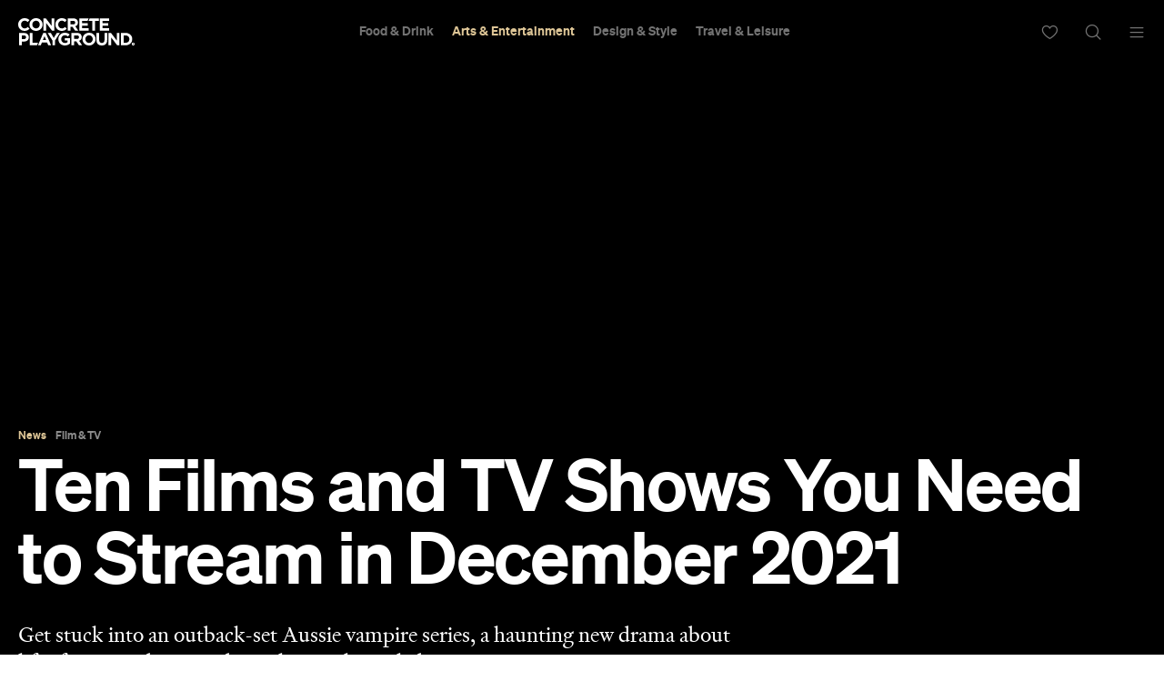

--- FILE ---
content_type: text/html; charset=UTF-8
request_url: https://concreteplayground.com/sydney/arts-entertainment/films-tv-shows-stream-2021-december
body_size: 32932
content:
<!DOCTYPE html>
<!--[if IE 7]><html class="ie ie7"><![endif]--><!--[if IE 8]><html class="ie ie8"><![endif]--><!--[if !(IE 7) | !(IE 8)  ]><!--><html lang="en-US">
<!--<![endif]-->
	<head>
        <meta http-equiv="Content-Type" content="text/html; charset=UTF-8">
		<meta http-equiv="X-UA-Compatible" content="IE=edge">
        <!-- Instant articles Sydney page claim meta -->
        <meta property="fb:pages" content="97795682847">
        <!-- Instant articles Auckland page claim meta -->
        <meta property="fb:pages" content="133315950071816">
        <!-- Instant articles Melbourne page claim meta -->
        <meta property="fb:pages" content="1421401194810611">
        <!-- Instant articles Brisbane page claim meta -->
        <meta property="fb:pages" content="768855606478261">
        <!-- Instant articles Wellington page claim meta -->
        <meta property="fb:pages" content="1442381596021209">
        <!-- Instant articles Perth page claim meta -->
        <meta property="fb:pages" content="262833777662148">

        <!-- Pinterest verify -->
        <meta name="“p:domain_verify”" content="“6c7c75fc132d57046f9a695d3a1c312f”/">

        <meta name="robots" content="max-image-preview:large">

                    <title>Ten Films and TV Shows You Need to Stream in December 2021 - Concrete Playground</title>
        
		<meta name="apple-mobile-web-app-capable" content="yes">
		<meta name="mobile-web-app-capable" content="yes">
		<meta name="format-detection" content="telephone=no">
		<meta name="msapplication-tap-highlight" content="no">
			<meta property="fb:app_id" content="187120944656477">
			<meta property="fb:admins" content="728120878">
			<meta property="fb:admins" content="505457710">

        <link rel="preconnect" href="https://cdn.concreteplayground.com" crossorigin>

        
        <meta name="google-site-verification" content="2nycz7QAnuQIEeK-q9AFhRyUEmicw8nOCRDgT2Gx8OQ">

        
<meta name="viewport" content="width=device-width, initial-scale=1, user-scalable=0, minimal-ui">
<link rel="manifest" href="https://concreteplayground.com/content/themes/concrete-v3/manifest.json">
<meta name="theme-color" content="#000000">

<!-- iOS -->
<link rel="apple-touch-icon" sizes="57x57" href="https://concreteplayground.com/content/themes/concrete-v3/assets/images/icons-v2/apple-touch-icon/apple-touch-icon-57x57.png">
<link rel="apple-touch-icon" sizes="114x114" href="https://concreteplayground.com/content/themes/concrete-v3/assets/images/icons-v2/apple-touch-icon/apple-touch-icon-114x114.png">
<link rel="apple-touch-icon" sizes="72x72" href="https://concreteplayground.com/content/themes/concrete-v3/assets/images/icons-v2/apple-touch-icon/apple-touch-icon-72x72.png">
<link rel="apple-touch-icon" sizes="144x144" href="https://concreteplayground.com/content/themes/concrete-v3/assets/images/icons-v2/apple-touch-icon/apple-touch-icon-144x144.png">
<link rel="apple-touch-icon" sizes="60x60" href="https://concreteplayground.com/content/themes/concrete-v3/assets/images/icons-v2/apple-touch-icon/apple-touch-icon-60x60.png">
<link rel="apple-touch-icon" sizes="120x120" href="https://concreteplayground.com/content/themes/concrete-v3/assets/images/icons-v2/apple-touch-icon/apple-touch-icon-120x120.png">
<link rel="apple-touch-icon" sizes="76x76" href="https://concreteplayground.com/content/themes/concrete-v3/assets/images/icons-v2/apple-touch-icon/apple-touch-icon-76x76.png">
<link rel="apple-touch-icon" sizes="152x152" href="https://concreteplayground.com/content/themes/concrete-v3/assets/images/icons-v2/apple-touch-icon/apple-touch-icon-152x152.png">
<link rel="apple-touch-icon" sizes="180x180" href="https://concreteplayground.com/content/themes/concrete-v3/assets/images/icons-v2/apple-touch-icon/apple-touch-icon-180x180.png">

<!-- Favicon -->
<link rel="icon" type="image/png" href="https://concreteplayground.com/content/themes/concrete-v3/assets/images/icons-v2/favicon/favicon-192x192.png" sizes="192x192">
<link rel="icon" type="image/png" href="https://concreteplayground.com/content/themes/concrete-v3/assets/images/icons-v2/favicon/favicon-160x160.png" sizes="160x160">
<link rel="icon" type="image/png" href="https://concreteplayground.com/content/themes/concrete-v3/assets/images/icons-v2/favicon/favicon-96x96.png" sizes="96x96">
<link rel="icon" type="image/png" href="https://concreteplayground.com/content/themes/concrete-v3/assets/images/icons-v2/favicon/favicon-16x16.png" sizes="16x16">
<link rel="icon" type="image/png" href="https://concreteplayground.com/content/themes/concrete-v3/assets/images/icons-v2/favicon/favicon-32x32.png" sizes="32x32">
<link rel="shortcut icon" href="https://concreteplayground.com/content/themes/concrete-v3/assets/images/icons-v2/favicon/favicon.ico">

<!-- MStile -->
<meta name="msapplication-TileImage" content="https://concreteplayground.com/content/themes/concrete-v3/assets/images/icons-v2/mstile/mstile-150x150.png">
<meta name="msapplication-config" content="https://concreteplayground.com/content/themes/concrete-v3/browserconfig.xml">
<meta name="msapplication-TileColor" content="#000000">

<!-- Safari -->
<link rel="mask-icon" href="https://concreteplayground.com/content/themes/concrete-v3/assets/images/icons-v2/safari/safari-pinned-tab.svg" color="#000000">

        <link rel="preload" fetchpriority="high" as="image" href="https://concreteplayground.com/content/themes/concrete-v3/assets/images/concreteplayground-big.png">

        <!-- Preload banner images -->
        <link rel="preload" as="image" href="https://cdn.concreteplayground.com/content/uploads/2021/12/Firebite_04_AMC_supplied.jpg" imagesrcset="https://cdn.concreteplayground.com/content/uploads/2021/12/Firebite_04_AMC_supplied-1920x1080.jpg 1920w, https://cdn.concreteplayground.com/content/uploads/2021/12/Firebite_04_AMC_supplied-1024x576.jpg 1024w, https://cdn.concreteplayground.com/content/uploads/2021/12/Firebite_04_AMC_supplied-320x180.jpg 320w" imagesizes="100vw">
        <link rel="alternate" type="application/rss+xml" href="https://concreteplayground.com/sydney/feed">

        <!-- HTML5 Shiv‎ -->
		<!--[if lt IE 9]>
		<script src="https://concreteplayground.com/content/themes/concrete-v3/assets/js/libs/html5-3.6.min.js"></script>
		<script type="text/javascript">
        document.getElementsByTagName('html')[0].className += ' ie-legacy ';
		window.oldIE = true;
		</script>
		<![endif]-->

		<!--[if lt IE 9]>
		<link rel="stylesheet" href="https://concreteplayground.com/content/themes/concrete-v3/assets/css/ie.css">
		<style type="text/css">
        .cover {
			-ms-behavior: url("https://concreteplayground.com/content/themes/concrete-v3/assets/css/backgroundsize.min.htc");
            behavior: url("https://concreteplayground.com/content/themes/concrete-v3/assets/css/backgroundsize.min.htc");
		}
        </style>
		<![endif]-->

            <script type="text/javascript">
        window.cp = {"site_url":"https:\/\/concreteplayground.com\/sydney\/","my_playground_url":false,"theme_url":"https:\/\/concreteplayground.com\/content\/themes\/concrete-v3","ajax_url":"https:\/\/concreteplayground.com\/wordpress\/wp-admin\/admin-ajax.php","region":"sydney","country_code":"au","fb_app_id":"187120944656477","enableLazyload":true,"is_directory":false}    </script>
    <meta name="robots" content="index, follow, max-image-preview:large, max-snippet:-1, max-video-preview:-1">

	<!-- This site is optimized with the Yoast SEO Premium plugin v26.2 (Yoast SEO v26.2) - https://yoast.com/wordpress/plugins/seo/ -->
	<meta name="description" content="From returning TV series and classic films to must-see new movies and miniseries - and everything in-between - here's everything to watch this month.">
	<link rel="canonical" href="https://concreteplayground.com/brisbane/arts-entertainment/film-tv/films-tv-shows-stream-2021-december">
	<meta property="og:locale" content="en_US">
	<meta property="og:type" content="article">
	<meta property="og:title" content="Ten Films and TV Shows You Need to Stream in December 2021">
	<meta property="og:description" content="From returning TV series and classic films to must-see new movies and miniseries — and everything in-between — here's everything to watch this month.">
	<meta property="og:url" content="https://concreteplayground.com/brisbane/arts-entertainment/film-tv/films-tv-shows-stream-2021-december">
	<meta property="og:site_name" content="Concrete Playground">
	<meta property="article:published_time" content="2021-12-28T23:00:23+00:00">
	<meta property="article:modified_time" content="2022-09-29T16:50:25+00:00">
	<meta property="og:image" content="https://cdn.concreteplayground.com/content/uploads/2021/12/Firebite_04_AMC_supplied.jpg?webp=false">
	<meta name="author" content="Sarah Ward">
	<meta name="twitter:card" content="summary_large_image">
	<meta name="twitter:label1" content="Written by">
	<meta name="twitter:data1" content="Sarah Ward">
	<meta name="twitter:label2" content="Est. reading time">
	<meta name="twitter:data2" content="17 minutes">
	<!-- / Yoast SEO Premium plugin. -->


<link href="" rel="preconnect" crossorigin><link rel="preload" as="image" href="/content/uploads/2014/03/cp-line.png"><style id="wp-img-auto-sizes-contain-inline-css" type="text/css">
img:is([sizes=auto i],[sizes^="auto," i]){contain-intrinsic-size:3000px 1500px}
/*# sourceURL=wp-img-auto-sizes-contain-inline-css */
</style>
<style id="classic-theme-styles-inline-css" type="text/css">
/*! This file is auto-generated */
.wp-block-button__link{color:#fff;background-color:#32373c;border-radius:9999px;box-shadow:none;text-decoration:none;padding:calc(.667em + 2px) calc(1.333em + 2px);font-size:1.125em}.wp-block-file__button{background:#32373c;color:#fff;text-decoration:none}
/*# sourceURL=/wp-includes/css/classic-themes.min.css */
</style>
<link rel="stylesheet" id="cp-dist-css" href="https://concreteplayground.com/content/themes/concrete-v3/assets/build/2056/style.min.css" type="text/css" media="screen">
<style id="xcurrent-critical-lazy-embeds-inline-css" type="text/css">
lite-youtube,lite-vimeo{background-color:#000;display:block;contain:content;background-position:center center;background-size:cover;position:relative}lite-youtube::after{content:"";display:block;padding-bottom:calc(100% / (16 / 9))}lite-youtube iframe{width:100%;height:100%;position:absolute;top:0;left:0}lite-youtube>.lty-playbtn{display:none}lite-vimeo{aspect-ratio:16/9}.lazy-embed,.lazy-embed--loaded{min-height:var(--mobile-height, 100px)}@media only screen and (min-width: 600px){.lazy-embed,.lazy-embed--loaded{min-height:var(--desktop-height, 100px)}}.embed-twitter-com blockquote.twitter-tweet{visibility:hidden;opacity:0}.embed-tiktok-com{min-height:743px;margin:18px 0 0}@media only screen and (min-width: 600px){.embed-tiktok-com{min-height:728px}}.embed-tiktok-com .tiktok-embed{visibility:hidden;opacity:0;margin:0}.embed-instagram-com{min-height:var(--mobile-height, 509px)}@media only screen and (min-width: 600px){.embed-instagram-com{min-height:var(--desktop-height, 663px)}}.embed-instagram-com blockquote.instagram-media{visibility:hidden;opacity:0}

/*# sourceURL=xcurrent-critical-lazy-embeds-inline-css */
</style>
<link rel="https://api.w.org/" href="https://concreteplayground.com/sydney/wp-json/"><link rel="alternate" title="JSON" type="application/json" href="https://concreteplayground.com/sydney/wp-json/wp/v2/posts/841136"><link rel="EditURI" type="application/rsd+xml" title="RSD" href="https://concreteplayground.com/wordpress/xmlrpc.php?rsd">

<link rel="shortlink" href="https://concreteplayground.com/sydney/?p=841136">
    <script type="text/javascript">
        var ajaxurl = 'https://concreteplayground.com/wordpress/wp-admin/admin-ajax.php';
    </script>
    <link rel="amphtml" href="https://concreteplayground.com/sydney/arts-entertainment/films-tv-shows-stream-2021-december/amp">		<style type="text/css" id="wp-custom-css">
			.js-attach-widget .js-attach-widget { position: static; }		</style>
		        		<!-- Detect IE (new and legacy) browsers. -->
		<script type="text/javascript">
		if ((!!window.ActiveXObject && +(/msie\s(\d+)/i.exec(navigator.userAgent)[1])) || window.navigator.msPointerEnabled) {
			document.getElementsByTagName('html')[0].className += ' ie ';
		}
		</script>

        <script type="text/javascript">
          var fusetag = fusetag || { que: [] };
        </script>

        <script>
          var windowWidth = window.innerWidth;
          var screenType = '';
          if(windowWidth >= 1540) {
            screenType = 'WideDesktop';
          } else if(windowWidth >= 1280) {
            screenType = 'Desktop';
          } else if(windowWidth >= 868) {
            screenType = 'Tablet';
          } else {
            screenType = 'Mobile';
          }
        </script>

        <script type="text/javascript" class="ad-params">
        window.adParams = {};
        window.adParams.targeting = {};
        window.adParams.targeting['city'] = "sydney";
        window.adParams.targeting['user-type'] = "logged-out";
        window.adParams.targeting['screen_type'] = screenType;
        window.adParams.targeting["cat"] = "arts-entertainment";window.adParams.targeting["article_id"] = "841136";window.adParams.targeting["tags"] =["brissummer20_indoor","featured","guide","guides","indoors_do_bris","indoors_do_mel","indoors_do_syd","instagram_bris","melbsummer20_indoor","melwinterathome","stoutshout21","summer20","sydsummer20_indoor","sydwinterathome"];window.adParams.targeting["post-type"] ="news";adParams.targeting['temp'] = '23';
        </script>

        
<!-- Global Site Tag (gtag.js) - Google Analytics -->
<script async src="https://www.googletagmanager.com/gtag/js?id=UA-56623150-1"></script>
<script>
  window.dataLayer = window.dataLayer || [];
  function gtag(){dataLayer.push(arguments);}
  gtag('js', new Date());
  var dimensionsMetrics = {};
</script>

<!-- Set dimensions separately, for dynamicload to easily pick from the code -->
<script class="ga-dimensions">
    dimensionsMetrics.dimension4 = 'brissummer20_indoor,featured,guide,guides,indoors_do_bris,indoors_do_mel,indoors_do_syd,instagram_bris,melbsummer20_indoor,melwinterathome,stoutshout21,summer20,sydsummer20_indoor,sydwinterathome';dimensionsMetrics.metric1 = 'brissummer20_indoor,featured,guide,guides,indoors_do_bris,indoors_do_mel,indoors_do_syd,instagram_bris,melbsummer20_indoor,melwinterathome,stoutshout21,summer20,sydsummer20_indoor,sydwinterathome';dimensionsMetrics.dimension5 = '2021-12-29';dimensionsMetrics.dimension14 = '841136';dimensionsMetrics.dimension1 = 'post';dimensionsMetrics.dimension15 = 'sydney';dimensionsMetrics.dimension6 = 'Logged-out User';dimensionsMetrics.dimension7 = 'Sarah Ward';</script>

<script class="data-layer-obj">
  window.dataLayerObj = {
    'event': 'page_view',
    'page_type': 'post',
    'headline': 'Ten Films and TV Shows You Need to Stream in December 2021',
    'article_id': '841136',
    'content_category': 'Arts &amp; Entertainment|Film &amp; TV', // or 'politics', 'celebrities', etc.
    'content_subcategory': '', // add additional subcategories if req.
    'article_type': '', // or 'paid', 'free'
    'author_id': '362', // recommended if available
    'author_name': "Sarah Ward",
    'publish_date': '2021-12-29',
    'publish_time': '10:00',
    'feature_type': '', // or 'press release', etc.
    'article_tags': 'brissummer20_indoor|featured|guide|guides|indoors_do_bris|indoors_do_mel|indoors_do_syd|instagram_bris|melbsummer20_indoor|melwinterathome|stoutshout21|summer20|sydsummer20_indoor|sydwinterathome',
    'region': 'sydney',
    'is_user_logged_in': 'Logged-out User'
  }
</script>

<script class="data-layer-obj-vinyl">
  window.dataLayerVinyl = {
    'AuthorCD': "Sarah Ward",
    'CategoryCD': "Arts &amp; Entertainment|Film &amp; TV",
    'TagsCD': "brissummer20_indoor|featured|guide|guides|indoors_do_bris|indoors_do_mel|indoors_do_syd|instagram_bris|melbsummer20_indoor|melwinterathome|stoutshout21|summer20|sydsummer20_indoor|sydwinterathome",
    'PubdateCD': '2021-12-29',
  }
</script>

<script>
  window['gtag_enable_tcf_support'] = true;
  // gtag('set', dimensionsMetrics);
  // gtag('config', 'UA-56623150-1');
  gtag('set', dataLayerObj);
  gtag('config', 'G-86CM906EWK');
  gtag('config', 'AW-850195807');


  // Vinyl
  let vinylMeasurementID = 'G-L8V4HEDPRH';
  gtag('config', vinylMeasurementID, {
    'send_page_view': false,
    'groups': 'vinyl.group'
  });
  if (window.dataLayerVinyl && typeof window.dataLayerVinyl === 'object') {
    gtag('event', 'articleView', Object.assign({}, dataLayerVinyl, {
      send_to: 'vinyl.group'
    }));
  }
</script>


<script>
  var dataLayerGTM = window.dataLayerGTM = window.dataLayerGTM || [];
  dataLayerGTM.push({
    'event': 'user_details',
    'user_id': '', // leave empty if not logged/subscribed
    'gender': '',
    'yob': '',
    'country': '',
  });

  dataLayerGTM.push(dataLayerObj);

</script>

<!-- Google Tag Manager -->
<script>(function(w,d,s,l,i){w[l]=w[l]||[];w[l].push({'gtm.start':
      new Date().getTime(),event:'gtm.js'});var f=d.getElementsByTagName(s)[0],
    j=d.createElement(s),dl=l!='dataLayer'?'&l='+l:'';j.async=true;j.src=
    'https://www.googletagmanager.com/gtm.js?id='+i+dl;f.parentNode.insertBefore(j,f);
  })(window,document,'script','dataLayerGTM','GTM-WKPCG2');</script>
<!-- End Google Tag Manager -->


<!-- Begin Pinterest Tag -->
<script>
  !function(e){if(!window.pintrk){window.pintrk=function()
  {window.pintrk.queue.push(Array.prototype.slice.call(arguments))};var
    n=window.pintrk;n.queue=[],n.version="3.0";var
    t=document.createElement("script");t.async=!0,t.src=e;var
    r=document.getElementsByTagName("script")[0];r.parentNode.insertBefore(t,r)}}
  ("https://s.pinimg.com/ct/core.js");

  pintrk('load','2613525400576', { em: '<user_email_address>', });
  pintrk('page');
</script>

<!-- Pinterest Events -->
<script>
  /*pagevisit event*/
  function pinPV(){
    (/concreteplayground.com\//.test(location.host + location.pathname) == true) && pintrk('track', 'pagevisit',{
      np: 'generator',
    })}
  document.readyState == 'complete' ? pinPV() : window.addEventListener('load', pinPV);


</script>
<!-- End Pinterest Tag -->


        <!-- Facebook Pixel Code -->
        <script>
            window.addEventListener( 'load', function() {
                setTimeout( function() {
                    !function(f,b,e,v,n,t,s)
                    {if(f.fbq)return;n=f.fbq=function(){n.callMethod?
                        n.callMethod.apply(n,arguments):n.queue.push(arguments)};
                        if(!f._fbq)f._fbq=n;n.push=n;n.loaded=!0;n.version='2.0';
                        n.queue=[];t=b.createElement(e);t.async=!0;
                        t.src=v;s=b.getElementsByTagName(e)[0];
                        s.parentNode.insertBefore(t,s)}(window,document,'script',
                        'https://connect.facebook.net/en_US/fbevents.js');


                                                fbq('init', '632425723581464');
                              fbq('init', '243859349395737');
                              fbq('track', 'PageView');
                    
                    window.dispatchEvent(new Event('CP::fbevents:init'));
                }, 1800 );
            } );
        </script>
        <!-- End Facebook Pixel Code -->


    <!-- NUDGE SCRIPT for SPECIFIC POST -->
            <style>
            [data-module="pushmenu"] .menustrip > li.cb > a {
                color: #ddc596;
            }
        </style><script type="application/ld+json">{"@context":"http://schema.org","@type":"NewsArticle","mainEntityOfPage":{"@type":"WebPage","@id":"https://concreteplayground.com/sydney/arts-entertainment/films-tv-shows-stream-2021-december"},"image":"https://cdn.concreteplayground.com/content/uploads/2021/12/Firebite_04_AMC_supplied.jpg","description":"Get stuck into an outback-set Aussie vampire series, a haunting new drama about life after a pandemic and an Olivia Colman-led true-crime gem.","articleBody":"Not all that long ago, the idea of getting cosy on your couch, clicking a few buttons, and having thousands of films and television shows at your fingertips seemed like something out of science fiction. Now, it's just an ordinary night — whether you're virtually gathering the gang to text along, cuddling up to your significant other or shutting the world out for some much needed me-time. Of course, given the wealth of options to choose from, there's nothing ordinary about making a date with your chosen streaming platform. The question isn't \"should I watch something?\" — it's \"what on earth should I choose?\". Hundreds of titles are added to Australia's online viewing services each and every month, all vying for a spot on your must-see list. And, so you don't spend 45 minutes scrolling and then being too tired to actually commit to watching anything, we're here to help. We've spent plenty of couch time watching our way through this months latest batch — and, from the latest and greatest to old favourites, here are our picks for your streaming queue from December's haul of newbies. BRAND NEW STUFF YOU CAN WATCH IN FULL RIGHT NOW LANDSCAPERS In 2013, in an ordinary backyard in Mansfield, Nottinghamshire, UK police excavated the bodies of Patricia and William Wycherley. The elderly couple was last seen 15 years prior, with their librarian daughter Susan Edwards and her accountant husband Chris telling neighbours that the Wycherleys had moved — before Susan and Chris fled their own bills and chased their own love of Gallic cinema to France, that is. In 2014, the younger duo were convicted of the Wycherleys murders, despite willingly returning to England to face questioning and offering their own version of events in the process. To the police, the crime was a premeditated act motivated by money. In their tale, Susan and Chris spoke of multiple layers of abuse, of a heated night that ended badly, and of poor decisions inspired by a lifetime of fear. With Olivia Colman (The Lost Daughter) playing Susan and David Thewlis (I'm Thinking of Ending Things) as Chris, Landscapers unfurls the Edwards-Wycherley saga, digging into the story's details across a four-part true-crime miniseries. But as its irreverent name makes plain, this isn't the usual dive into real-life crime — and not just because its two leads turn in phenomenal performances that rank among their very best. As he's done in both TV series Flowers and recent feature The Electrical Life of Louis Wain, filmmaker Will Sharpe brings his whimsical style to this experimental retelling. On paper, such a tone and the visual flourishes that come with it might seem ill-suited to the material, but it's all a part of the show's interrogation of how its central pair — and everyone in general — navigate life by spinning their own version of reality. It's an inspired touch, and makes Landscapers one of the most distinctive and engrossing additions yet to a ridiculously busy, ever-popular genre. Landscapers is available to stream via Stan. ENCOUNTER Excellent casting can't save all films. Ambitious directors can't, either. But with Encounter, it's easy to see how the sci-fi thriller would've turned out if anyone other than Riz Ahmed was leading the show — and if a filmmaker other than Michael Pearce was at the helm. Across the last three years and his past three movies, Ahmed has turned in a trio of stunning performances that lay bare struggling men battling to reclaim a sense of normality. Indeed, arriving after Mogul Mowgli and Sound of Metal, Encounter couldn't be better placed on his resume. As for Pearce, he jumps into this slippery story of a father, a road trip and a possible alien parasite invasion after making a tremendous feature debut with 2017's Beast, and serves up the same commitment to telling thorny tales without needing to explain away everything. When Ahmed's ex-soldier Malik Khan kills a wasp in his motel room with intense determination, it's clear that he's unusually passionate about eradicating insects — and, believing that a meteorite crashed into earth not so long ago, brought extraterrestrial invaders with it, but hardly anyone else noticed, he has good reason for his entomophobia. His mission: to rescue his two young sons (Heartland's Lucian-River Chauhan and first-timer Aditya Geddada) from the bug-sized aliens, even if it means whisking them away from his ex-wife (Janina Gavankar, The Morning Show) in the middle of the night. Co-written with Joe Barton (Girl/Haji), Pearce's film isn't quite the mystery he thinks it is, but it doesn't need to be to relay its weighty character study. Whenever Ahmed is on-screen, which is often, this is a tense and moving examination of trauma, stress and endeavouring to cope with chaos both everyday and extraordinary. Encounter is available to stream via Amazon Prime Video. THE SEX LIVES OF COLLEGE GIRLS Here's a great way to know whether a new TV comedy is worth watching: check whether Mindy Kaling is involved. After stealing every scene she could in The Office, then turning The Mindy Project into a smart, funny and adorable rom-com sitcom made with oh-so-much love for the genre, she just keeps adding new shows to her resume as a co-creator, writer and producer. The Sex Lives of College Girls is the latest, and quickly thrives thanks to the kind of savvy, authentic, honest and highly amusing writing that's always been a hallmark of Kaling's work. If you didn't know she was behind it going in, you'd easily guess. It also sports an immensely descriptive title, following four college freshmen — strangers to each other, but now roommates — as they navigate the move from high school to the fictional Essex College in Vermont. Because three movies currently in cinemas starring a member of Chalamet family just isn't enough (aka Dune, The French Dispatch and Don't Look Up), The Sex Lives of College Girls features his Timothée's sister Pauline (The King of Staten Island). She plays Kimberly Finkle, who heads to Essex as valedictorian of her small-town school, is more excited about the classes than the parties, but still wants to have the full college experience. And, she's thrilled to find herself rooming with aspiring comedy writer Bela Malhotra (Amrit Kaur, The D Cut), star soccer player Whitney Chase (first-timer Alyah Chanelle Scott) and the wealthy Leighton Murray (theatre star Reneé Rapp) — even if the latter in particular doesn't initially return the enthusiasm. The quartet's exploits from there navigate all the usual kinds of relatable college antics, but do so with a warm-hearted vibe, a great cast, insightful humour, and a shrewd focus on friendships and figuring out who you want to be. The first season of The Sex Lives of College Girls is available to stream via Binge. SWAN SONG It took Mahershala Ali a mere two years to back up his first Best Supporting Actor Oscar with a second one, initially winning for the sublime Moonlight before again earning the nod for being the best thing about Green Book. He won't add a third Academy Award to his mantle for Swan Song, but he gives it two tries — playing a terminally ill illustrator who doesn't want to put his family through the pain of losing him, and also playing the clone his character has secretly had made to replace him without his loved ones ever knowing he was even sick. That's the futuristic sci-fi premise behind this poignant drama, which tussles with life, love, loss and two inescapable realisations. This isn't just a movie about facing your own mortality, but about confronting the fact that everything that's important to you — everyone that's important, to be specific — will still continue on after you say goodbye. Not to be confused with the Udo Kier-starring film of the exact same name that's just reached cinemas, Swan Song ruminates on Cameron Turner's (Ali, Alita: Battle Angel) moral quandary after enlisting Dr Scott (Glenn Close, Hillbilly Elegy) to replicate him before he succumbs to his illness. Even after seeing how fellow patient Kate (Awkwafina, Shang-Chi and the Legend of the Ten Rings) and her clone fare, it's a decision that weighs heavily on his mind — especially given his wife Poppy (Naomie Harris, Venom: Let There Be Carnage) is expecting their second child. So much of Swan Song's power stems from Ali's ability to wade through such a difficult choice, and to convey its emotional ramifications often without saying a word. In this thoughtful directorial debut by writer/director Benjamin Cleary, Ali also unpacks the flipside as Jack, who'll replace Cameron, and sees the possibilities his existence brings with literally fresh eyes. Swan Song is available to stream via Apple TV+. THE NORTH WATER When ex-army surgeon Patrick Sumner (Jack O'Connell, Seberg) secures a gig on a whaling expedition to the Arctic working as the ship's doctor, he's clearly running from something. His new colleagues are instantly suspicious of his story, bloodthirsty harpooner Henry Drax (Colin Farrell, Voyagers) among them — although Captain Brownlee (Stephen Graham, Venom: Let There Be Carnage) and whaling company owner Baxter (Tom Courtenay, Summerland) are mostly just happy for his cheap services. That's the setup for The North Water, the 19th-century-set, five-part miniseries that takes to the seas, to the cold and to a brutal world, and proves grimly mesmerising with its Moby Dick-meets-Heart of Darkness vibes. Charting a survivalist tale not just of the physical kind amid all that unforgiving ice (and on those treacherous waters), but also of the emotional and mental variety as well, this is one of the most relentlessly intense shows to hit screens in 2021 — and it's also gripping from start to finish. The first episode sets the scene in a slow-burn fashion, culminating in sights so searing they're impossible to forget — and the story, as well as the vast chasm between Sumner and Drax, only grows from there. Writer/director Andrew Haigh adapts Ian McGuire's novel of the same name, but this series has the Weekend, 45 Years and Lean on Pete filmmaker's stamp all over it. He finds as much empathy here as he has throughout his stellar big-screen projects, and once again demonstrates his extraordinary eye for detail, exceptional sense of place and winning way with actors. With the latter, having O'Connell and Farrell lead the charge obviously helps. They're not only reliably phenomenal; they each put in some of their best-ever work, and their performances seethe with complexity. So does the entire miniseries, which is never willing to pose easy answers or provide straightforward interpretations when ruminating over the minutiae is much more riveting, fascinating and realistic. The North Water is available to stream via Binge. MACGRUBER They can't all be The Blues Brothers or Wayne's World — films based on Saturday Night Live sketches, that is. Eagerly silly, as you'd expect of any MacGyver send-up, 2010's MacGruber definitely doesn't belong in the same category as the two best SNL-to-cinema flicks. That hasn't stopped an action-parody TV series hitting streaming 11 years later, however. And, with Will Forte once again donning a Richard Dean Anderson-style mullet and wearing plenty of flannelette, this MacGruber revival is the satire's finest moment yet. You could easily think that it only exists because Forte had a gap in his schedule, or because even television skits-turned-movies never die, and both are likely true. Still, when it comes to making fun of all the action cliches that'll never leave screens either big or small, this series knows its unashamedly ridiculous niche. The setup: after spending a decade in prison, the eponymous hero is given a reprieve by his pal General Barrett Fasoose (Laurence Fishburne, The Ice Road) when the president's daughter is kidnapped. He's part of the ransom demand, but his long-term foe Brigadier Commander Enos Queeth (Billy Zane, The Boys) also has other plans. Cue a cavalcade of amusingly over-the-top gags about action-flick machismo and every other trope the genre keeps throwing at viewers, all with Forte and his co-stars as committed as ever to the concept, tone and non-stop jokes. If it wasn't so self-aware — and if both Forte and Kristen Wiig (Barb and Star Go to Vista Del Mar) weren't so pitch-perfect in their parts — it might just be stupid rather than stupidly funny. Thankfully, MacGruber knows what it is, knows how to do it well, and knows the difference between being dumb and serving up gleefully dumb fun. The first season of MacGruber is available to stream via Stan. NEW SHOWS TO CHECK OUT WEEK BY WEEK STATION ELEVEN Add Station Eleven to the pile of post-pandemic movies and shows that ponder that very subject — a topic that'll continue to grace our screens for years and decades to come. It's unfair to clump this haunting end-of-the-world miniseries into the same group as opportunistic flicks such as Locked Down, though. Instead, like Y: The Last Man, it predates COVID-19, arrives after garnering a devoted following on the page, and taps into something far deeper than obvious observations about being stuck at home with your significant other and having to scramble to buy toilet paper. The focus of this excellent show, and of Emily St. John Mandel's 2014 book before it, is how art and community all play immeasurable parts in helping humanity process and navigate existence-shattering traumas — and to find a path out the other side. That's a sentiment that might sound mawkish and self-evident when described in a mere sentence, but nothing about Station Eleven ever earns such terms. It all starts with a flu that swiftly proves more than just the usual sniffles, coughs, aches and pains. For eight-year-old Shakespearean actor Kirsten (Matilda Lawler, Evil), the chaos descends during a tumultuous opening-night performance of King Lear led by Arthur Leander (Gael García Bernal, Old), the aftermath of which sees her traipsing around snowy Chicago with Jeevan (Himesh Patel, Don't Look Up), who she has just met. That's really just the beginning of this multi-layered narrative, which also jumps forward 20 years to experience Kirsten's (Mackenzie Davis, Happiest Season) life with a travelling theatre troupe as the planet adjusts to its new normality — and keeps fluttering backwards into her younger exploits, and into the experiences of others connected to her story in various ways. This is a dystopian disaster tale not just about merely surviving, but about truly enduring, and it's a lyrical, heartfelt and character-driven apocalyptic musing with an immediate difference. The first five episodes of Station Eleven are available to stream via Stan, with new episodes dropping weekly. FIREBITE Trust Warwick Thornton to rove his eyes across Australia's sunburnt landscape, imagine vampires prowling the outback and cast those predators within a narrative that hails back to the First Fleet's arrival. The Samson and Delilah and Sweet Country filmmaker co-created new Aussie fantasy-horror series Firebite with Mad Bastards' director Brendan Fletcher, so the credit isn't his alone; however, given that he's spent his career exploring the nation's treatment of Indigenous Australians, it slips easily into his filmography. His third TV project in short succession following the second season of Mystery Road and stunning docoseries The Beach, Firebite also carves out a place for Indigenous tales within the undead genre. Indeed, seeing the colonisation of Australia as the act of ruthless bloodsuckers is an idea so smart and shrewd that this new streaming delight deserves to span on for several seasons. Making glorious use of Coober Pedy's dusty expanse — and its underground dugouts, which help locals escape the heat — Firebite follows two black vampire hunters, aka bloodhunters. Tyson (Rob Collins, The Drover's Wife The Legend of Molly Johnson) doesn't really like the label, but he's determined to keep his hometown of Opal City free of vampires, and he's teaching his teenage daughter Shanika (Shantae Barnes-Cowan, Total Control) the trade. But then The King (Callan Mulvey, High Ground) arrives, and more bloodsuckers follow. As a century of vampire fare dictates, this doesn't bode well for humans. Thornton and Fletcher — and fellow director Tony Krawitz (Secret City) — never merely follow in anyone else's footsteps, though. In fact, they don't just sink their teeth into a familiar concept, but tear into it to tell their own standout tale, and do so with a devil-may-care attitude that drips through Firebite's style, story and performances. The first two episodes of Firebite are available to stream via AMC+, with new episodes dropping weekly. EXCELLENT RECENT BIG-SCREEN RELEASES TO CATCH UP WITH IMMEDIATELY THE POWER OF THE DOG Don't call it a comeback: Jane Campion's films have been absent from cinemas for 12 years but, due to miniseries Top of the Lake, she hasn't been biding her time in that gap. And don't call it simply returning to familiar territory, even if the New Zealand director's new movie features an ivory-tinkling woman caught between cruel and sensitive men, as her Cannes Palme d'Or-winner The Piano did three decades ago. Campion isn't rallying after a dip, just as she isn't repeating herself. She's never helmed anything less than stellar, and she's immensely capable of unearthing rich new pastures in well-ploughed terrain. With The Power of the Dog, Campion is at the height of her skills trotting into her latest mesmerising musing on strength, desire and isolation — this time via a venomous western that's as perilously bewitching as its mountainous backdrop. That setting is Montana, circa 1925. Campion's homeland stands in for America nearly a century ago, making a magnificent sight — with cinematographer Ari Wegner (Zola, True History of the Kelly Gang) perceptively spying danger in its craggy peaks and dusty plains even before the film introduces Rose and Peter Gordon (On Becoming a God in Central Florida's Kirsten Dunst and 2067's Kodi Smit-McPhee). When the widowed innkeeper and her teenage son serve rancher brothers Phil and George Burbank (Spider-Man: No Way Home's Benedict Cumberbatch a career-best, awards-worthy, downright phenomenal turn, plus Antlers' Jesse Plemons) during a cattle-run stop, the encounter seesaws from callousness to kindness, a dynamic that continues after Rose marries George and decamps to the Burbank mansion against that stunning backdrop. Brutal to the lanky, lisping Peter from the outset, Phil responds to the nuptials with malice. He isn't fond of change, and won't accommodate anything that fails his bristling definition of masculinity and power, either. The Power of the Dog is available to stream via Netflix. Read our full review.  THERE IS NO EVIL The death penalty casts a dark and inescapable shadow over There Is No Evil, which is just as writer/director Mohammad Rasoulof intends. The Iranian filmmaker has spent his career examining the reality of his homeland, as previously seen in 2013's Manuscripts Don't Burn and 2017's A Man of Integrity — so much so that he's actually been banned from his craft, not that that's stopping him. With There Is No Evil, Rasoulof doesn't simply continue the trend that's guided his cinematic resume thus far. Rather, he interrogates the most severe form of punishment that any society can enact, and doesn't shy away from horrors both obvious and unplanned. To call the result powerful is an understatement, and it's won him Berlinale's prestigious Golden Bear in 2020, and now the 2021 Sydney Film Festival Prize as well. An anthology film that unfurls across four segments, There Is No Evil explores capital punishment, its impact and the ripples that executions have upon Iranian society. Even the mere concept of state-sanctioned killing rolls through the feature like waves, changing and reshaping much in its wake. It touches a stressed husband and father (feature first-timer Ehsan Mirhosseini), a conscript (Kaveh Ahangar, Don't Be Embarrassed) who can't fathom ending someone's life, a soldier (Mohammad Valizadegan, Lady of the City) whose compliance causes personal issues and a physician (Mohammad Seddighimehr, The Sad Widows of the Warlord) unable to practise his trade. While some sections hit their mark more firmly and decisively than others — There Is No Evil's introduction sets a high bar — this meticulously crafted movie, both visually and thematically, has a lingering cumulative effect as it ruminates on the threats and freedoms that come with life under an oppressive regime.  There Is No Evil is available to stream via SBS On Demand. Need a few more streaming recommendations? Check out our picks from January, February, March, April, May, June, July, August, September, October and November this year — and our top new TV shows of 2021, best new television series from this year that you might've missed and top straight-to-streaming films and specials as well. Top image: Ian Routledge/AMC+.","headline":"Ten Films and TV Shows You Need to Stream in December 2021","author":{"@type":"Person","url":"https://concreteplayground.com/sydney/author/sarah-ward/","name":"Sarah Ward","contactPoint":{"@type":"ContactPoint","contactType":"Journalist","url":"https://concreteplayground.com/wordpress/about-us/"}},"publisher":{"@type":"Organization","url":"https://concreteplayground.com","logo":{"@type":"ImageObject","url":"https://concreteplayground.com/content/themes/concrete-v3/assets/images/concreteplayground_black.png","width":"260","height":"60"},"name":"Concrete Playground"},"datePublished":"2021-12-29T10:00:23+11:00","dateModified":"2022-09-30T02:50:25+10:00"}</script>
        <link rel="preconnect" href="https://adservice.google.com/">
        <link rel="preconnect" href="https://googleads.g.doubleclick.net/">
        <link rel="preconnect" href="https://www.googletagservices.com/">
        <link rel="preconnect" href="https://tpc.googlesyndication.com/">
        <script defer data-delay="100" data-src="//pagead2.googlesyndication.com/pagead/js/adsbygoogle.js"></script>
        <script>
            (adsbygoogle = window.adsbygoogle || []).push({
                google_ad_client: "ca-pub-8351508320210963",
                enable_page_level_ads: true
            });
        </script>

        

        
    </head>

	<body class="cp-page-article   sydney page-841136  full-header" data-category="ae" data-inarticle="true" data-body-template="" data-color-header-bg="" data-color-header-text="" style="">
            <style>
    html {
        margin-top: 0 !important;
    }
    .cpadminbar {
        display: none;
    }
    </style>
        <!-- Google Tag Manager (noscript) -->
    <noscript><iframe src="https://www.googletagmanager.com/ns.html?id=GTM-WKPCG2" height="0" width="0" style="display:none;visibility:hidden"></iframe></noscript>
    <!-- End Google Tag Manager (noscript) -->
        <div id="fb-root"></div>
        <script>
        (function(d, s, id) {
            var js, fjs = d.getElementsByTagName(s)[0];
            if (d.getElementById(id)) return;
            js = d.createElement(s); js.id = id;
            js.src = "//connect.facebook.net/en_GB/sdk.js#xfbml=1&amp;version=v2.5";
            js.async = true;

            window.addEventListener( 'load', function() {
                setTimeout( function() {
                    fjs.parentNode.insertBefore(js, fjs);
                }, 5000 );
            } );
        }(document, 'script', 'facebook-jssdk'));

        window.fbAsyncInit = function() {
            FB.init({
                appId      : 187120944656477,
                xfbml      : true,
                version    : 'v2.5'
            });
            window.addEventListener( 'load', function() {
                setTimeout( function() {
                    window.dispatchEvent(new Event('CP::facebook:init'));
                }, 6000 );
            } );
        };
        </script>
        <script>
            (function () {
                var showCtaStr = localStorage.getItem('playlists.showCTA');
                var showCta = JSON.parse(showCtaStr);
                if(showCta && !showCta.value) {
                    var body = document.querySelector('body');
                    body.classList.add('hide-playlist-cta');
                }
            })();
        </script>

        
		<div class="wrapper with-horizontal-menu">
            <div class="main-container">
            <div class="mobile-nearby-places-ad-top-header"></div>

			<div id="masterhead-container">
    <header id="masterhead" data-username="" class="container">
        <div class="logo">
            <a href="https://concreteplayground.com/sydney/">
                                <svg version="1.1" width="127.77" height="30" viewbox="0 0 644.12 151.22667" xmlns="http://www.w3.org/2000/svg" xmlns:svg="http://www.w3.org/2000/svg">
  <g id="g8" inkscape:groupmode="layer" inkscape:label="ink_ext_XXXXXX" transform="matrix(1.3333333,0,0,-1.3333333,0,151.22667)">
    <g id="g10" transform="scale(0.1)">
      <path d="m 0,868.457 v 1.465 c 0,145.268 109.492,264.248 266.445,264.248 96.36,0 154.024,-32.12 201.477,-78.84 l -71.543,-82.486 c -39.414,35.766 -79.57,57.676 -130.664,57.676 -86.145,0 -148.188,-71.543 -148.188,-159.141 v -1.457 c 0,-87.598 60.586,-160.598 148.188,-160.598 58.394,0 94.168,23.364 134.312,59.856 l 71.536,-72.266 C 419.004,640.703 360.605,605.664 262.063,605.664 111.688,605.664 0,721.73 0,868.457" style="fill:currentColor;fill-opacity:1;fill-rule:nonzero;stroke:none" id="path12"></path>
      <path d="m 894.617,868.457 v 1.465 c 0,87.598 -64.234,160.598 -154.754,160.598 -90.515,0 -153.3,-71.543 -153.3,-159.141 v -1.457 c 0,-87.598 64.238,-160.598 154.753,-160.598 90.52,0 153.301,71.535 153.301,159.133 z m -425.586,0 v 1.465 c 0,145.268 114.614,264.248 272.285,264.248 157.676,0 270.824,-117.53 270.824,-262.791 v -1.457 c 0,-145.274 -114.601,-264.258 -272.277,-264.258 -157.675,0 -270.832,117.527 -270.832,262.793" style="fill:currentColor;fill-opacity:1;fill-rule:nonzero;stroke:none" id="path14"></path>
      <path d="m 1046.98,1125.41 h 103.66 l 239.43,-314.617 v 314.617 h 110.96 V 614.426 H 1405.4 L 1157.93,939.27 V 614.426 h -110.95 v 510.984" style="fill:currentColor;fill-opacity:1;fill-rule:nonzero;stroke:none" id="path16"></path>
      <path d="m 1542.79,868.457 v 1.465 c 0,145.268 109.5,264.248 266.45,264.248 96.36,0 154.02,-32.12 201.47,-78.84 l -71.53,-82.486 c -39.42,35.766 -79.57,57.676 -130.67,57.676 -86.14,0 -148.19,-71.543 -148.19,-159.141 v -1.457 c 0,-87.598 60.59,-160.598 148.19,-160.598 58.39,0 94.17,23.364 134.31,59.856 l 71.55,-72.266 c -52.56,-56.211 -110.96,-91.25 -209.51,-91.25 -150.38,0 -262.07,116.066 -262.07,262.793" style="fill:currentColor;fill-opacity:1;fill-rule:nonzero;stroke:none" id="path18"></path>
      <path d="m 2279.86,877.219 c 54.74,0 86.13,29.199 86.13,72.261 v 1.465 c 0,48.176 -33.57,73.005 -88.33,73.005 H 2165.98 V 877.219 Z m -226.3,248.191 h 233.59 c 64.97,0 115.35,-18.25 148.95,-51.82 28.48,-28.47 43.81,-68.63 43.81,-116.805 v -1.465 c 0,-82.476 -44.54,-134.312 -109.53,-158.394 l 124.86,-182.5 H 2363.8 l -109.5,163.515 h -1.45 -86.87 V 614.426 h -112.42 v 510.984" style="fill:currentColor;fill-opacity:1;fill-rule:nonzero;stroke:none" id="path20"></path>
      <path d="M 2538.67,1125.41 H 2924.1 L 2881.82,1025.4 H 2650.36 V 921.75 h 240.89 V 821.738 H 2650.36 V 714.434 h 277.39 V 614.426 h -389.08 v 510.984" style="fill:currentColor;fill-opacity:1;fill-rule:nonzero;stroke:none" id="path22"></path>
      <path d="m 3078.54,1021.76 h -155.47 l 43.88,103.65 h 379.5 V 1021.76 H 3190.97 V 614.426 h -112.43 v 407.334" style="fill:currentColor;fill-opacity:1;fill-rule:nonzero;stroke:none" id="path24"></path>
      <path d="m 3384.44,1125.41 h 385.43 V 1025.4 H 3496.13 V 921.75 h 240.89 V 821.738 H 3496.13 V 714.434 h 277.4 V 614.426 h -389.09 v 510.984" style="fill:currentColor;fill-opacity:1;fill-rule:nonzero;stroke:none" id="path26"></path>
      <path d="m 238.289,262.051 c 56.215,0 89.055,33.586 89.055,77.383 v 1.457 c 0,50.371 -35.039,77.382 -91.239,77.382 H 149.23 V 262.051 Z M 36.8164,519.734 H 245.586 c 121.914,0 195.637,-72.261 195.637,-176.648 v -1.465 c 0,-118.254 -91.977,-179.57 -206.582,-179.57 H 149.23 V 8.75 H 36.8164 v 510.984" style="fill:currentColor;fill-opacity:1;fill-rule:nonzero;stroke:none" id="path28"></path>
      <path d="M 478.895,519.734 H 591.316 V 110.949 H 823.379 L 780.266,8.75 H 478.895 v 510.984" style="fill:currentColor;fill-opacity:1;fill-rule:nonzero;stroke:none" id="path30"></path>
      <path d="m 1160.21,222.637 -67.89,165.703 -67.89,-165.703 z m -118.26,300.754 h 103.66 L 1364.6,8.75 h -117.52 l -46.72,114.609 H 984.285 L 937.566,8.75 H 822.961 l 218.989,514.641" style="fill:currentColor;fill-opacity:1;fill-rule:nonzero;stroke:none" id="path32"></path>
      <path d="m 1420.09,210.227 -196.37,309.507 h 131.4 l 121.9,-205.125 124.1,205.125 h 127.75 L 1532.5,212.414 V 8.75 h -112.41 v 201.477" style="fill:currentColor;fill-opacity:1;fill-rule:nonzero;stroke:none" id="path34"></path>
      <path d="m 1667.53,262.781 v 1.469 c 0,145.262 113.14,264.246 267.9,264.246 91.98,0 147.46,-24.812 200.74,-70.078 l -70.8,-85.41 c -39.42,32.851 -74.46,51.836 -133.59,51.836 -81.76,0 -146.72,-72.278 -146.72,-159.141 v -1.453 c 0,-93.437 64.24,-162.059 154.75,-162.059 40.88,0 77.38,10.219 105.84,30.661 v 73 h -113.14 v 97.078 h 221.91 V 81.0195 C 2101.87,36.4883 2029.6,0 1936.16,0 1777.02,0 1667.53,111.68 1667.53,262.781" style="fill:currentColor;fill-opacity:1;fill-rule:nonzero;stroke:none" id="path36"></path>
      <path d="m 2437.91,271.543 c 54.75,0 86.13,29.199 86.13,72.266 v 1.464 c 0,48.172 -33.57,73 -88.33,73 h -111.72 v -146.73 z m -226.34,248.191 h 233.64 c 64.97,0 115.34,-18.25 148.91,-51.824 28.48,-28.469 43.8,-68.621 43.8,-116.797 v -1.465 c 0,-82.48 -44.52,-134.316 -109.5,-158.398 L 2653.24,8.75 h -131.38 l -109.54,163.516 h -1.47 -86.86 V 8.75 h -112.42 v 510.984" style="fill:currentColor;fill-opacity:1;fill-rule:nonzero;stroke:none" id="path38"></path>
      <path d="m 3094.82,262.781 v 1.469 c 0,87.598 -64.23,160.594 -154.75,160.594 -90.52,0 -153.29,-71.543 -153.29,-159.141 v -1.453 c 0,-87.602 64.24,-160.602 154.74,-160.602 90.53,0 153.3,71.54 153.3,159.133 z m -425.58,0 v 1.469 c 0,145.262 114.61,264.246 272.28,264.246 157.68,0 270.82,-117.527 270.82,-262.793 V 264.25 C 3212.34,118.969 3097.74,0 2940.07,0 2782.39,0 2669.24,117.52 2669.24,262.781" style="fill:currentColor;fill-opacity:1;fill-rule:nonzero;stroke:none" id="path40"></path>
      <path d="m 3248.91,227.742 v 291.992 h 112.42 v -289.07 c 0,-83.215 41.6,-126.285 110.21,-126.285 68.63,0 110.23,41.605 110.23,122.633 v 292.722 h 112.42 V 231.398 c 0,-154.7574 -86.87,-230.67925 -224.1,-230.67925 -137.24,0 -221.18,76.65235 -221.18,227.02325" style="fill:currentColor;fill-opacity:1;fill-rule:nonzero;stroke:none" id="path42"></path>
      <path d="m 3748.43,519.734 h 103.65 l 239.43,-314.617 v 314.617 h 110.96 V 8.75 h -95.62 L 3859.38,333.594 V 8.75 h -110.95 v 510.984" style="fill:currentColor;fill-opacity:1;fill-rule:nonzero;stroke:none" id="path44"></path>
      <path d="m 4461.61,110.211 c 91.97,0 154.02,62.055 154.02,152.57 v 1.469 c 0,90.516 -62.05,154.023 -154.02,154.023 h -86.87 V 110.211 Z m -199.29,409.523 h 199.29 c 160.6,0 271.55,-110.222 271.55,-254.031 v -1.453 c 0,-143.809 -110.95,-255.5 -271.55,-255.5 h -199.29 v 510.984" style="fill:currentColor;fill-opacity:1;fill-rule:nonzero;stroke:none" id="path46"></path>
      <path d="m 4774.93,75.1484 h -11.17 V 60.4688 h 11.39 c 5.48,0 8.62,2.9218 8.62,7.2304 v 0.1289 c 0,4.8321 -3.37,7.3203 -8.84,7.3203" style="fill:currentColor;fill-opacity:1;fill-rule:nonzero;stroke:none" id="path48"></path>
      <path d="m 4783.54,34.1602 -10.95,16.3711 h -8.83 V 34.1602 h -11.25 v 51.1406 h 23.37 c 6.49,0 11.54,-1.8203 14.9,-5.1797 2.84,-2.8516 4.39,-6.8828 4.39,-11.6992 v -0.1406 c 0,-8.2618 -4.46,-13.4415 -10.96,-15.8594 L 4796.7,34.1602 Z M 4772.1,118.73 c -33.09,0 -59.16,-26.8902 -59.16,-58.9995 v -0.3321 c 0,-32.0976 25.75,-58.667931 58.85,-58.667931 33.07,0 59.16,26.898431 59.16,59.000031 v 0.3281 c 0,32.1133 -25.76,58.6714 -58.85,58.6714" style="fill:currentColor;fill-opacity:1;fill-rule:nonzero;stroke:none" id="path50"></path>
    </g>
  </g>
</svg>            </a>
        </div>

                        <ul class="nav-links">
                            <li class="nav-item masterhead-dropdown food-drink" data-dropdown-menu="food-drink"><a href="https://concreteplayground.com/sydney/category/food-drink" data-tracking-cat="Header Nav" data-tracking-action="Click">Food &amp; Drink</a></li>
                            <li class="nav-item masterhead-dropdown arts-entertainment" data-dropdown-menu="arts-entertainment"><a href="https://concreteplayground.com/sydney/category/arts-entertainment" data-tracking-cat="Header Nav" data-tracking-action="Click">Arts &amp; Entertainment</a></li>
                            <li class="nav-item masterhead-dropdown design-style" data-dropdown-menu="design-style"><a href="https://concreteplayground.com/sydney/category/design-style" data-tracking-cat="Header Nav" data-tracking-action="Click">Design &amp; Style</a></li>
                            <li class="nav-item masterhead-dropdown travel-leisure" data-dropdown-menu="travel-leisure"><a href="https://concreteplayground.com/sydney/category/travel-leisure" data-tracking-cat="Header Nav" data-tracking-action="Click">Travel &amp; Leisure</a></li>
            

                    </ul>

        <div class="header-icons">
            <a href="https://concreteplayground.com/sydney/my-playground/"><i class="ph ph-heart"></i></a>
            <a href="#" class="search-icon"><i class="ph ph-magnifying-glass"></i></a>
            <a href="#" class="menu-toggle"><i class="ph ph-list"></i></a>
        </div>

            </header>
    <div class="masterhead-dropdown__overlay"></div>
<div class="masterhead-dropdown-hover-region"></div>
<div class="masterhead-dropdown-menus">
  <div class="masterhead-dropdown-menus__top-offset">
          <div class="masterhead-dropdown-menu masterhead-dropdown-menu--food-drink">
        <div class="masterhead-dropdown-menu__vertical-motion">
          <div class="masterhead-dropdown-menu__shell container">
            <div class="masterhead-dropdown-menu__left-wrapper">
              <div class="masterhead-dropdown-menu__columns">
                <div class="masterhead-dropdown-menu__col">
                  <h3 class="has-link"><a href="https://concreteplayground.com/sydney/category/food-drink">Food &amp; Drink<span aria-hidden="true" data-arrow="true"><i class="ph ph-arrow-right"></i></span></a></h3>
                                      <a href="https://concreteplayground.com/sydney/category/food-drink/drink">Drink<span aria-hidden="true" data-arrow="true"><i class="ph ph-arrow-right"></i></span></a>
                                      <a href="https://concreteplayground.com/sydney/category/food-drink/food-2">Food<span aria-hidden="true" data-arrow="true"><i class="ph ph-arrow-right"></i></span></a>
                                      <a href="https://concreteplayground.com/sydney/category/food-drink/nightlife">Nightlife<span aria-hidden="true" data-arrow="true"><i class="ph ph-arrow-right"></i></span></a>
                                  </div>

                <div class="masterhead-dropdown-menu__col">
                  <h3>Directory</h3>
                                        <a href="https://concreteplayground.com/sydney/latest/?categories=food-drink">News<span aria-hidden="true" data-arrow="true"><i class="ph ph-arrow-right"></i></span></a>
                                        <a href="https://concreteplayground.com/sydney/guides/?categories=food-drink">Guides<span aria-hidden="true" data-arrow="true"><i class="ph ph-arrow-right"></i></span></a>
                                        <a href="https://concreteplayground.com/sydney/events/?categories=food-drink">Events<span aria-hidden="true" data-arrow="true"><i class="ph ph-arrow-right"></i></span></a>
                                        <a href="https://concreteplayground.com/sydney/restaurants/?categories=food-drink">Restaurants<span aria-hidden="true" data-arrow="true"><i class="ph ph-arrow-right"></i></span></a>
                                        <a href="https://concreteplayground.com/sydney/bars/?categories=food-drink">Bars<span aria-hidden="true" data-arrow="true"><i class="ph ph-arrow-right"></i></span></a>
                                        <a href="https://concreteplayground.com/sydney/cafes/?categories=food-drink">Cafes<span aria-hidden="true" data-arrow="true"><i class="ph ph-arrow-right"></i></span></a>
                                        <a href="https://concreteplayground.com/sydney/pubs/?categories=food-drink">Pubs<span aria-hidden="true" data-arrow="true"><i class="ph ph-arrow-right"></i></span></a>
                                        <a href="https://concreteplayground.com/sydney/things-to-do/?categories=food-drink">Things to Do<span aria-hidden="true" data-arrow="true"><i class="ph ph-arrow-right"></i></span></a>
                                        <a href="https://concreteplayground.com/sydney/shops/?categories=food-drink">Shops<span aria-hidden="true" data-arrow="true"><i class="ph ph-arrow-right"></i></span></a>
                                        <a href="https://trips.concreteplayground.com">Trips<span aria-hidden="true" data-arrow="true"><i class="ph ph-arrow-right"></i></span></a>
                                  </div>

                <div class="masterhead-dropdown-menu__col">
<!--                  <h3>Features</h3>-->
<!--                  <a href="#">The Agenda<span aria-hidden="true" data-arrow="true"><i class="ph ph-arrow-right"></i></span></a>-->
<!--                  <a href="#">The Hit List<span aria-hidden="true" data-arrow="true"><i class="ph ph-arrow-right"></i></span></a>-->
<!--                  <a href="#">Interviews<span aria-hidden="true" data-arrow="true"><i class="ph ph-arrow-right"></i></span></a>-->

                    <h3>Discover</h3>
                    <a href="https://concreteplayground.com/sydney/featured/">Featured<span aria-hidden="true" data-arrow="true"><i class="ph ph-arrow-right"></i></span></a>
                    <a href="https://concreteplayground.com/sydney/nearest/">Nearby<span aria-hidden="true" data-arrow="true"><i class="ph ph-arrow-right"></i></span></a>
                    <a href="https://concreteplayground.com/sydney/popular/">Popular<span aria-hidden="true" data-arrow="true"><i class="ph ph-arrow-right"></i></span></a>
                    <a href="/sydney/latest">Latest<span aria-hidden="true" data-arrow="true"><i class="ph ph-arrow-right"></i></span></a>
                </div>
              </div>
            </div>
            <div class="masterhead-dropdown-menu__right-wrapper">
              <div class="masterhead-dropdown-menu__col masterhead-dropdown-menu__col-right">
                <h3>Search Concrete Playground</h3>
                <div class="masterhead-dropdown-menu__col-right-items">
                  <a class="masterhead-dropdown-menu__col-right-item" href="https://concreteplayground.com/sydney/listings" target="_blank">
                    <div class="masterhead-dropdown-menu__col-right-item__logo">
                      <i class="ph ph-storefront"></i>
                    </div>
                    <div class="masterhead-dropdown-menu__col-right-item__banner">
                      <div class="masterhead-dropdown-menu__col-right-item__banner-title">
                        Directory<span aria-hidden="true" data-arrow="true"><i class="ph ph-arrow-right"></i></span>
                      </div>
                      <div class="masterhead-dropdown-menu__col-right-item__banner-subtitle">
                        Discover Sydney's best restaurants, cafes, bars, pubs and shops. 
                      </div>
                    </div>
                  </a>

                  <a class="masterhead-dropdown-menu__col-right-item" href="https://concreteplayground.com/sydney/events" target="_blank">
                    <div class="masterhead-dropdown-menu__col-right-item__logo">
                      <i class="ph ph-calendar-blank"></i>
                    </div>
                    <div class="masterhead-dropdown-menu__col-right-item__banner">
                      <div class="masterhead-dropdown-menu__col-right-item__banner-title">
                        Calendar<span aria-hidden="true" data-arrow="true"><i class="ph ph-arrow-right"></i></span>
                      </div>
                      <div class="masterhead-dropdown-menu__col-right-item__banner-subtitle">
                        Experience the best and brightest events in town. 
                      </div>
                    </div>
                  </a>

<!--                  <a class="masterhead-dropdown-menu__col-right-item" href="#" target="_blank">-->
<!--                    <div class="masterhead-dropdown-menu__col-right-item__logo">-->
<!--                      <i class="ph ph-map-trifold"></i>-->
<!--                    </div>-->
<!--                    <div class="masterhead-dropdown-menu__col-right-item__banner">-->
<!--                      <div class="masterhead-dropdown-menu__col-right-item__banner-title">-->
<!--                        Map<span aria-hidden="true" data-arrow="true"><i class="ph ph-arrow-right"></i></span>-->
<!--                      </div>-->
<!--                      <div class="masterhead-dropdown-menu__col-right-item__banner-subtitle">-->
<!--                        Uncover all the city has to offer using a convenient map.-->
<!--                      </div>-->
<!--                    </div>-->
<!--                  </a>-->

<!--                  <a class="masterhead-dropdown-menu__col-right-item" href="#" target="_blank">-->
<!--                    <div class="masterhead-dropdown-menu__col-right-item__logo">-->
<!--                      <i class="ph ph-signpost"></i>-->
<!--                    </div>-->
<!--                    <div class="masterhead-dropdown-menu__col-right-item__banner">-->
<!--                      <div class="masterhead-dropdown-menu__col-right-item__banner-title">-->
<!--                        Playmaker<span aria-hidden="true" data-arrow="true"><i class="ph ph-arrow-right"></i></span>-->
<!--                      </div>-->
<!--                      <div class="masterhead-dropdown-menu__col-right-item__banner-subtitle">-->
<!--                        Get personalised recommendations tailored to your interests.-->
<!--                      </div>-->
<!--                    </div>-->
<!--                  </a>-->
                </div>

              </div>
            </div>
          </div>
        </div>
      </div>
          <div class="masterhead-dropdown-menu masterhead-dropdown-menu--arts-entertainment">
        <div class="masterhead-dropdown-menu__vertical-motion">
          <div class="masterhead-dropdown-menu__shell container">
            <div class="masterhead-dropdown-menu__left-wrapper">
              <div class="masterhead-dropdown-menu__columns">
                <div class="masterhead-dropdown-menu__col">
                  <h3 class="has-link"><a href="https://concreteplayground.com/sydney/category/arts-entertainment">Arts &amp; Entertainment<span aria-hidden="true" data-arrow="true"><i class="ph ph-arrow-right"></i></span></a></h3>
                                      <a href="https://concreteplayground.com/sydney/category/arts-entertainment/art">Art<span aria-hidden="true" data-arrow="true"><i class="ph ph-arrow-right"></i></span></a>
                                      <a href="https://concreteplayground.com/sydney/category/arts-entertainment/culture">Culture<span aria-hidden="true" data-arrow="true"><i class="ph ph-arrow-right"></i></span></a>
                                      <a href="https://concreteplayground.com/sydney/category/arts-entertainment/film-tv">Film &amp; TV<span aria-hidden="true" data-arrow="true"><i class="ph ph-arrow-right"></i></span></a>
                                      <a href="https://concreteplayground.com/sydney/category/arts-entertainment/music">Music<span aria-hidden="true" data-arrow="true"><i class="ph ph-arrow-right"></i></span></a>
                                      <a href="https://concreteplayground.com/sydney/category/arts-entertainment/stage-arts-entertainment-2">Stage<span aria-hidden="true" data-arrow="true"><i class="ph ph-arrow-right"></i></span></a>
                                  </div>

                <div class="masterhead-dropdown-menu__col">
                  <h3>Directory</h3>
                                        <a href="https://concreteplayground.com/sydney/latest/?categories=arts-entertainment">News<span aria-hidden="true" data-arrow="true"><i class="ph ph-arrow-right"></i></span></a>
                                        <a href="https://concreteplayground.com/sydney/guides/?categories=arts-entertainment">Guides<span aria-hidden="true" data-arrow="true"><i class="ph ph-arrow-right"></i></span></a>
                                        <a href="https://concreteplayground.com/sydney/events/?categories=arts-entertainment">Events<span aria-hidden="true" data-arrow="true"><i class="ph ph-arrow-right"></i></span></a>
                                        <a href="https://concreteplayground.com/sydney/bars/?categories=arts-entertainment">Bars<span aria-hidden="true" data-arrow="true"><i class="ph ph-arrow-right"></i></span></a>
                                        <a href="https://concreteplayground.com/sydney/things-to-do/?categories=arts-entertainment">Things to Do<span aria-hidden="true" data-arrow="true"><i class="ph ph-arrow-right"></i></span></a>
                                        <a href="https://concreteplayground.com/sydney/shops/?categories=arts-entertainment">Shops<span aria-hidden="true" data-arrow="true"><i class="ph ph-arrow-right"></i></span></a>
                                        <a href="https://trips.concreteplayground.com">Trips<span aria-hidden="true" data-arrow="true"><i class="ph ph-arrow-right"></i></span></a>
                                  </div>

                <div class="masterhead-dropdown-menu__col">
<!--                  <h3>Features</h3>-->
<!--                  <a href="#">The Agenda<span aria-hidden="true" data-arrow="true"><i class="ph ph-arrow-right"></i></span></a>-->
<!--                  <a href="#">The Hit List<span aria-hidden="true" data-arrow="true"><i class="ph ph-arrow-right"></i></span></a>-->
<!--                  <a href="#">Interviews<span aria-hidden="true" data-arrow="true"><i class="ph ph-arrow-right"></i></span></a>-->

                    <h3>Discover</h3>
                    <a href="https://concreteplayground.com/sydney/featured/">Featured<span aria-hidden="true" data-arrow="true"><i class="ph ph-arrow-right"></i></span></a>
                    <a href="https://concreteplayground.com/sydney/nearest/">Nearby<span aria-hidden="true" data-arrow="true"><i class="ph ph-arrow-right"></i></span></a>
                    <a href="https://concreteplayground.com/sydney/popular/">Popular<span aria-hidden="true" data-arrow="true"><i class="ph ph-arrow-right"></i></span></a>
                    <a href="/sydney/latest">Latest<span aria-hidden="true" data-arrow="true"><i class="ph ph-arrow-right"></i></span></a>
                </div>
              </div>
            </div>
            <div class="masterhead-dropdown-menu__right-wrapper">
              <div class="masterhead-dropdown-menu__col masterhead-dropdown-menu__col-right">
                <h3>Search Concrete Playground</h3>
                <div class="masterhead-dropdown-menu__col-right-items">
                  <a class="masterhead-dropdown-menu__col-right-item" href="https://concreteplayground.com/sydney/listings" target="_blank">
                    <div class="masterhead-dropdown-menu__col-right-item__logo">
                      <i class="ph ph-storefront"></i>
                    </div>
                    <div class="masterhead-dropdown-menu__col-right-item__banner">
                      <div class="masterhead-dropdown-menu__col-right-item__banner-title">
                        Directory<span aria-hidden="true" data-arrow="true"><i class="ph ph-arrow-right"></i></span>
                      </div>
                      <div class="masterhead-dropdown-menu__col-right-item__banner-subtitle">
                        Discover Sydney's best restaurants, cafes, bars, pubs and shops. 
                      </div>
                    </div>
                  </a>

                  <a class="masterhead-dropdown-menu__col-right-item" href="https://concreteplayground.com/sydney/events" target="_blank">
                    <div class="masterhead-dropdown-menu__col-right-item__logo">
                      <i class="ph ph-calendar-blank"></i>
                    </div>
                    <div class="masterhead-dropdown-menu__col-right-item__banner">
                      <div class="masterhead-dropdown-menu__col-right-item__banner-title">
                        Calendar<span aria-hidden="true" data-arrow="true"><i class="ph ph-arrow-right"></i></span>
                      </div>
                      <div class="masterhead-dropdown-menu__col-right-item__banner-subtitle">
                        Experience the best and brightest events in town. 
                      </div>
                    </div>
                  </a>

<!--                  <a class="masterhead-dropdown-menu__col-right-item" href="#" target="_blank">-->
<!--                    <div class="masterhead-dropdown-menu__col-right-item__logo">-->
<!--                      <i class="ph ph-map-trifold"></i>-->
<!--                    </div>-->
<!--                    <div class="masterhead-dropdown-menu__col-right-item__banner">-->
<!--                      <div class="masterhead-dropdown-menu__col-right-item__banner-title">-->
<!--                        Map<span aria-hidden="true" data-arrow="true"><i class="ph ph-arrow-right"></i></span>-->
<!--                      </div>-->
<!--                      <div class="masterhead-dropdown-menu__col-right-item__banner-subtitle">-->
<!--                        Uncover all the city has to offer using a convenient map.-->
<!--                      </div>-->
<!--                    </div>-->
<!--                  </a>-->

<!--                  <a class="masterhead-dropdown-menu__col-right-item" href="#" target="_blank">-->
<!--                    <div class="masterhead-dropdown-menu__col-right-item__logo">-->
<!--                      <i class="ph ph-signpost"></i>-->
<!--                    </div>-->
<!--                    <div class="masterhead-dropdown-menu__col-right-item__banner">-->
<!--                      <div class="masterhead-dropdown-menu__col-right-item__banner-title">-->
<!--                        Playmaker<span aria-hidden="true" data-arrow="true"><i class="ph ph-arrow-right"></i></span>-->
<!--                      </div>-->
<!--                      <div class="masterhead-dropdown-menu__col-right-item__banner-subtitle">-->
<!--                        Get personalised recommendations tailored to your interests.-->
<!--                      </div>-->
<!--                    </div>-->
<!--                  </a>-->
                </div>

              </div>
            </div>
          </div>
        </div>
      </div>
          <div class="masterhead-dropdown-menu masterhead-dropdown-menu--design-style">
        <div class="masterhead-dropdown-menu__vertical-motion">
          <div class="masterhead-dropdown-menu__shell container">
            <div class="masterhead-dropdown-menu__left-wrapper">
              <div class="masterhead-dropdown-menu__columns">
                <div class="masterhead-dropdown-menu__col">
                  <h3 class="has-link"><a href="https://concreteplayground.com/sydney/category/design-style">Design &amp; Style<span aria-hidden="true" data-arrow="true"><i class="ph ph-arrow-right"></i></span></a></h3>
                                      <a href="https://concreteplayground.com/sydney/category/design-style/design">Design<span aria-hidden="true" data-arrow="true"><i class="ph ph-arrow-right"></i></span></a>
                                      <a href="https://concreteplayground.com/sydney/category/design-style/fashion">Fashion<span aria-hidden="true" data-arrow="true"><i class="ph ph-arrow-right"></i></span></a>
                                      <a href="https://concreteplayground.com/sydney/category/design-style/sustainability">Sustainability<span aria-hidden="true" data-arrow="true"><i class="ph ph-arrow-right"></i></span></a>
                                      <a href="https://concreteplayground.com/sydney/category/design-style/technology">Technology<span aria-hidden="true" data-arrow="true"><i class="ph ph-arrow-right"></i></span></a>
                                  </div>

                <div class="masterhead-dropdown-menu__col">
                  <h3>Directory</h3>
                                        <a href="https://concreteplayground.com/sydney/latest/?categories=design-style">News<span aria-hidden="true" data-arrow="true"><i class="ph ph-arrow-right"></i></span></a>
                                        <a href="https://concreteplayground.com/sydney/guides/?categories=design-style">Guides<span aria-hidden="true" data-arrow="true"><i class="ph ph-arrow-right"></i></span></a>
                                        <a href="https://concreteplayground.com/sydney/events/?categories=design-style">Events<span aria-hidden="true" data-arrow="true"><i class="ph ph-arrow-right"></i></span></a>
                                        <a href="https://concreteplayground.com/sydney/things-to-do/?categories=design-style">Things to Do<span aria-hidden="true" data-arrow="true"><i class="ph ph-arrow-right"></i></span></a>
                                        <a href="https://concreteplayground.com/sydney/shops/?categories=design-style">Shops<span aria-hidden="true" data-arrow="true"><i class="ph ph-arrow-right"></i></span></a>
                                        <a href="https://trips.concreteplayground.com">Trips<span aria-hidden="true" data-arrow="true"><i class="ph ph-arrow-right"></i></span></a>
                                  </div>

                <div class="masterhead-dropdown-menu__col">
<!--                  <h3>Features</h3>-->
<!--                  <a href="#">The Agenda<span aria-hidden="true" data-arrow="true"><i class="ph ph-arrow-right"></i></span></a>-->
<!--                  <a href="#">The Hit List<span aria-hidden="true" data-arrow="true"><i class="ph ph-arrow-right"></i></span></a>-->
<!--                  <a href="#">Interviews<span aria-hidden="true" data-arrow="true"><i class="ph ph-arrow-right"></i></span></a>-->

                    <h3>Discover</h3>
                    <a href="https://concreteplayground.com/sydney/featured/">Featured<span aria-hidden="true" data-arrow="true"><i class="ph ph-arrow-right"></i></span></a>
                    <a href="https://concreteplayground.com/sydney/nearest/">Nearby<span aria-hidden="true" data-arrow="true"><i class="ph ph-arrow-right"></i></span></a>
                    <a href="https://concreteplayground.com/sydney/popular/">Popular<span aria-hidden="true" data-arrow="true"><i class="ph ph-arrow-right"></i></span></a>
                    <a href="/sydney/latest">Latest<span aria-hidden="true" data-arrow="true"><i class="ph ph-arrow-right"></i></span></a>
                </div>
              </div>
            </div>
            <div class="masterhead-dropdown-menu__right-wrapper">
              <div class="masterhead-dropdown-menu__col masterhead-dropdown-menu__col-right">
                <h3>Search Concrete Playground</h3>
                <div class="masterhead-dropdown-menu__col-right-items">
                  <a class="masterhead-dropdown-menu__col-right-item" href="https://concreteplayground.com/sydney/listings" target="_blank">
                    <div class="masterhead-dropdown-menu__col-right-item__logo">
                      <i class="ph ph-storefront"></i>
                    </div>
                    <div class="masterhead-dropdown-menu__col-right-item__banner">
                      <div class="masterhead-dropdown-menu__col-right-item__banner-title">
                        Directory<span aria-hidden="true" data-arrow="true"><i class="ph ph-arrow-right"></i></span>
                      </div>
                      <div class="masterhead-dropdown-menu__col-right-item__banner-subtitle">
                        Discover Sydney's best restaurants, cafes, bars, pubs and shops. 
                      </div>
                    </div>
                  </a>

                  <a class="masterhead-dropdown-menu__col-right-item" href="https://concreteplayground.com/sydney/events" target="_blank">
                    <div class="masterhead-dropdown-menu__col-right-item__logo">
                      <i class="ph ph-calendar-blank"></i>
                    </div>
                    <div class="masterhead-dropdown-menu__col-right-item__banner">
                      <div class="masterhead-dropdown-menu__col-right-item__banner-title">
                        Calendar<span aria-hidden="true" data-arrow="true"><i class="ph ph-arrow-right"></i></span>
                      </div>
                      <div class="masterhead-dropdown-menu__col-right-item__banner-subtitle">
                        Experience the best and brightest events in town. 
                      </div>
                    </div>
                  </a>

<!--                  <a class="masterhead-dropdown-menu__col-right-item" href="#" target="_blank">-->
<!--                    <div class="masterhead-dropdown-menu__col-right-item__logo">-->
<!--                      <i class="ph ph-map-trifold"></i>-->
<!--                    </div>-->
<!--                    <div class="masterhead-dropdown-menu__col-right-item__banner">-->
<!--                      <div class="masterhead-dropdown-menu__col-right-item__banner-title">-->
<!--                        Map<span aria-hidden="true" data-arrow="true"><i class="ph ph-arrow-right"></i></span>-->
<!--                      </div>-->
<!--                      <div class="masterhead-dropdown-menu__col-right-item__banner-subtitle">-->
<!--                        Uncover all the city has to offer using a convenient map.-->
<!--                      </div>-->
<!--                    </div>-->
<!--                  </a>-->

<!--                  <a class="masterhead-dropdown-menu__col-right-item" href="#" target="_blank">-->
<!--                    <div class="masterhead-dropdown-menu__col-right-item__logo">-->
<!--                      <i class="ph ph-signpost"></i>-->
<!--                    </div>-->
<!--                    <div class="masterhead-dropdown-menu__col-right-item__banner">-->
<!--                      <div class="masterhead-dropdown-menu__col-right-item__banner-title">-->
<!--                        Playmaker<span aria-hidden="true" data-arrow="true"><i class="ph ph-arrow-right"></i></span>-->
<!--                      </div>-->
<!--                      <div class="masterhead-dropdown-menu__col-right-item__banner-subtitle">-->
<!--                        Get personalised recommendations tailored to your interests.-->
<!--                      </div>-->
<!--                    </div>-->
<!--                  </a>-->
                </div>

              </div>
            </div>
          </div>
        </div>
      </div>
          <div class="masterhead-dropdown-menu masterhead-dropdown-menu--travel-leisure">
        <div class="masterhead-dropdown-menu__vertical-motion">
          <div class="masterhead-dropdown-menu__shell container">
            <div class="masterhead-dropdown-menu__left-wrapper">
              <div class="masterhead-dropdown-menu__columns">
                <div class="masterhead-dropdown-menu__col">
                  <h3 class="has-link"><a href="https://concreteplayground.com/sydney/category/travel-leisure">Travel &amp; Leisure<span aria-hidden="true" data-arrow="true"><i class="ph ph-arrow-right"></i></span></a></h3>
                                      <a href="https://concreteplayground.com/sydney/category/travel-leisure/health">Health<span aria-hidden="true" data-arrow="true"><i class="ph ph-arrow-right"></i></span></a>
                                      <a href="https://concreteplayground.com/sydney/category/travel-leisure/leisure">Leisure<span aria-hidden="true" data-arrow="true"><i class="ph ph-arrow-right"></i></span></a>
                                      <a href="https://concreteplayground.com/sydney/category/travel-leisure/travel">Travel<span aria-hidden="true" data-arrow="true"><i class="ph ph-arrow-right"></i></span></a>
                                  </div>

                <div class="masterhead-dropdown-menu__col">
                  <h3>Directory</h3>
                                        <a href="https://concreteplayground.com/sydney/latest/?categories=travel-leisure">News<span aria-hidden="true" data-arrow="true"><i class="ph ph-arrow-right"></i></span></a>
                                        <a href="https://concreteplayground.com/sydney/guides/?categories=travel-leisure">Guides<span aria-hidden="true" data-arrow="true"><i class="ph ph-arrow-right"></i></span></a>
                                        <a href="https://concreteplayground.com/sydney/events/?categories=travel-leisure">Events<span aria-hidden="true" data-arrow="true"><i class="ph ph-arrow-right"></i></span></a>
                                        <a href="https://concreteplayground.com/sydney/restaurants/?categories=travel-leisure">Restaurants<span aria-hidden="true" data-arrow="true"><i class="ph ph-arrow-right"></i></span></a>
                                        <a href="https://concreteplayground.com/sydney/bars/?categories=travel-leisure">Bars<span aria-hidden="true" data-arrow="true"><i class="ph ph-arrow-right"></i></span></a>
                                        <a href="https://concreteplayground.com/sydney/things-to-do/?categories=travel-leisure">Things to Do<span aria-hidden="true" data-arrow="true"><i class="ph ph-arrow-right"></i></span></a>
                                        <a href="https://concreteplayground.com/sydney/shops/?categories=travel-leisure">Shops<span aria-hidden="true" data-arrow="true"><i class="ph ph-arrow-right"></i></span></a>
                                        <a href="https://concreteplayground.com/sydney/hotels/?categories=travel-leisure">Hotels<span aria-hidden="true" data-arrow="true"><i class="ph ph-arrow-right"></i></span></a>
                                        <a href="https://trips.concreteplayground.com">Trips<span aria-hidden="true" data-arrow="true"><i class="ph ph-arrow-right"></i></span></a>
                                  </div>

                <div class="masterhead-dropdown-menu__col">
<!--                  <h3>Features</h3>-->
<!--                  <a href="#">The Agenda<span aria-hidden="true" data-arrow="true"><i class="ph ph-arrow-right"></i></span></a>-->
<!--                  <a href="#">The Hit List<span aria-hidden="true" data-arrow="true"><i class="ph ph-arrow-right"></i></span></a>-->
<!--                  <a href="#">Interviews<span aria-hidden="true" data-arrow="true"><i class="ph ph-arrow-right"></i></span></a>-->

                    <h3>Discover</h3>
                    <a href="https://concreteplayground.com/sydney/featured/">Featured<span aria-hidden="true" data-arrow="true"><i class="ph ph-arrow-right"></i></span></a>
                    <a href="https://concreteplayground.com/sydney/nearest/">Nearby<span aria-hidden="true" data-arrow="true"><i class="ph ph-arrow-right"></i></span></a>
                    <a href="https://concreteplayground.com/sydney/popular/">Popular<span aria-hidden="true" data-arrow="true"><i class="ph ph-arrow-right"></i></span></a>
                    <a href="/sydney/latest">Latest<span aria-hidden="true" data-arrow="true"><i class="ph ph-arrow-right"></i></span></a>
                </div>
              </div>
            </div>
            <div class="masterhead-dropdown-menu__right-wrapper">
              <div class="masterhead-dropdown-menu__col masterhead-dropdown-menu__col-right">
                <h3>Search Concrete Playground</h3>
                <div class="masterhead-dropdown-menu__col-right-items">
                  <a class="masterhead-dropdown-menu__col-right-item" href="https://concreteplayground.com/sydney/listings" target="_blank">
                    <div class="masterhead-dropdown-menu__col-right-item__logo">
                      <i class="ph ph-storefront"></i>
                    </div>
                    <div class="masterhead-dropdown-menu__col-right-item__banner">
                      <div class="masterhead-dropdown-menu__col-right-item__banner-title">
                        Directory<span aria-hidden="true" data-arrow="true"><i class="ph ph-arrow-right"></i></span>
                      </div>
                      <div class="masterhead-dropdown-menu__col-right-item__banner-subtitle">
                        Discover Sydney's best restaurants, cafes, bars, pubs and shops. 
                      </div>
                    </div>
                  </a>

                  <a class="masterhead-dropdown-menu__col-right-item" href="https://concreteplayground.com/sydney/events" target="_blank">
                    <div class="masterhead-dropdown-menu__col-right-item__logo">
                      <i class="ph ph-calendar-blank"></i>
                    </div>
                    <div class="masterhead-dropdown-menu__col-right-item__banner">
                      <div class="masterhead-dropdown-menu__col-right-item__banner-title">
                        Calendar<span aria-hidden="true" data-arrow="true"><i class="ph ph-arrow-right"></i></span>
                      </div>
                      <div class="masterhead-dropdown-menu__col-right-item__banner-subtitle">
                        Experience the best and brightest events in town. 
                      </div>
                    </div>
                  </a>

<!--                  <a class="masterhead-dropdown-menu__col-right-item" href="#" target="_blank">-->
<!--                    <div class="masterhead-dropdown-menu__col-right-item__logo">-->
<!--                      <i class="ph ph-map-trifold"></i>-->
<!--                    </div>-->
<!--                    <div class="masterhead-dropdown-menu__col-right-item__banner">-->
<!--                      <div class="masterhead-dropdown-menu__col-right-item__banner-title">-->
<!--                        Map<span aria-hidden="true" data-arrow="true"><i class="ph ph-arrow-right"></i></span>-->
<!--                      </div>-->
<!--                      <div class="masterhead-dropdown-menu__col-right-item__banner-subtitle">-->
<!--                        Uncover all the city has to offer using a convenient map.-->
<!--                      </div>-->
<!--                    </div>-->
<!--                  </a>-->

<!--                  <a class="masterhead-dropdown-menu__col-right-item" href="#" target="_blank">-->
<!--                    <div class="masterhead-dropdown-menu__col-right-item__logo">-->
<!--                      <i class="ph ph-signpost"></i>-->
<!--                    </div>-->
<!--                    <div class="masterhead-dropdown-menu__col-right-item__banner">-->
<!--                      <div class="masterhead-dropdown-menu__col-right-item__banner-title">-->
<!--                        Playmaker<span aria-hidden="true" data-arrow="true"><i class="ph ph-arrow-right"></i></span>-->
<!--                      </div>-->
<!--                      <div class="masterhead-dropdown-menu__col-right-item__banner-subtitle">-->
<!--                        Get personalised recommendations tailored to your interests.-->
<!--                      </div>-->
<!--                    </div>-->
<!--                  </a>-->
                </div>

              </div>
            </div>
          </div>
        </div>
      </div>
      </div>
</div>
        <script type="text/javascript">
      window.__menuItems = {"menuTitle":"TEN FILMS AND TV SHOWS YOU NEED TO\u00a0STREAM\u00a0IN DECEMBER 2021"};
    </script>
</div>
            <!-- /7836898/1x1 -->
            <div id="div-gpt-ad-1546843956971-0"></div>


<div class="dynamicload single-post-container " data-cat="ae" data-url="https://concreteplayground.com/sydney/arts-entertainment/films-tv-shows-stream-2021-december" data-title="Ten Films and TV Shows You Need to Stream in December 2021" data-id="841136" data-template="" data-color-header-bg="" data-color-header-text="">
    
<!-- /7836898/CP_2560x1440 -->
<div id="div-gpt-ad-1421900996433-0" class="background-ad"></div>
<div class="article-top-container">
    <div class="article-top">
        
    <div class="ad-banner-wrapper">
        <div class="ad-banner banner_1240x250 banner-top">
            <!-- /7836898/CP_1240x250 -->
            <div id="div-gpt-ad-1417013618606-1"></div>
        </div>
    </div>
<div class="article-header desktop ae clearfix">
    <div class="title-container">
        <nav class="cp-breadcrumbs" aria-label="Breadcrumb">
    <ol itemscope="" itemtype="http://schema.org/BreadcrumbList" class="cp-breadcrumbs__list">
                        <li itemprop="itemListElement" itemscope="" itemtype="http://schema.org/ListItem">
                    <a itemprop="item" href="https://concreteplayground.com/sydney/latest" class="cp-breadcrumbs__item">
                                                <span itemprop="name">News</span></a>
                    <meta itemprop="position" content="1">
                </li>
                                <li itemprop="itemListElement" itemscope="" itemtype="http://schema.org/ListItem">
                    <a itemprop="item" href="https://concreteplayground.com/sydney/category/arts-entertainment/film-tv" class="cp-breadcrumbs__item">
                                                <span itemprop="name">Film &amp; TV</span></a>
                    <meta itemprop="position" content="2">
                </li>
                    </ol>
</nav>
<script type="application/ld+json">{"@context":"http://schema.org","@type":"BreadcrumbList","itemListElement":[{"@type":"ListItem","position":1,"item":{"@id":"https://concreteplayground.com/sydney/latest","name":"News"}},{"@type":"ListItem","position":2,"item":{"@id":"https://concreteplayground.com/sydney/category/arts-entertainment/film-tv","name":"Film &amp; TV"}}]}</script>
        <h1 class="title" itemprop="headline">Ten Films and TV Shows You Need to Stream in December 2021</h1>
                    <blockquote itemprop="description">
                Get stuck into an outback-set Aussie vampire series, a haunting new drama about life after a pandemic and an Olivia Colman-led true-crime gem.            </blockquote>
            </div>
        </div>
    <div class="articlmenubar-wrapper desktop ">
        <div data-module="articlemenubar">
            <div class="container-inner">
                <div class="published">
                    <div class="info">
                        <a class="by_author" href="https://concreteplayground.com/sydney/author/sarah-ward/">Sarah Ward</a>                        <br>
                        <span itemscope="" itemtype="http://schema.org/CreativeWork">
                            <meta itemprop="datePublished" value="2021-12-29T10:00:23+11:00">
                            <span class="created_at">Published on December 29, 2021</span>
                                                    </span>
                    </div>
                </div>
                
                
                <div style="clear: both"></div>
            </div>
        </div>
    </div>

            <div class="articleshare-wrapper">
            <div class="container-inner">
                    <div class="cp_share_widget">
               
                <div class="share_buttons">
                    <div class="cp-share-button copy-url" data-permalink="https://concreteplayground.com/sydney/arts-entertainment/films-tv-shows-stream-2021-december">
                        <i class="ph-bold ph-link-simple"></i>
                        <i class="ph-bold ph-check"></i>
                    </div>
                    <div class="cp-share-button cp-share-button-save" data-permalink="https://concreteplayground.com/sydney/arts-entertainment/films-tv-shows-stream-2021-december">
                        <div class="save_btn "><a class="add_to_itinerary" style="cursor: pointer;" data-amex data-show-cta="1" data-user data-region="sydney" data-type="post" data-stop="841136" data-title="Ten Films and TV Shows You Need to Stream in December 2021" data-excerpt="Get stuck into an outback-set Aussie vampire series, a haunting new drama about life after a pandemic and an Olivia Colman-led true-crime gem." data-img="https://cdn.concreteplayground.com/content/uploads/2021/12/Firebite_04_AMC_supplied.jpg" data-is_added data-pl-wording="Playlist" data-pl_wl_thumbnail="/content/themes/concrete-v3/assets/images/Concrete-Playground_TourismAus_Wishlist_Cover-tiny.png" data-custom_pl_wl_title="My Christmas Travel Wishlist" data-custom_pl_wl_slug="my-christmas-travel-wishlist"><i class="ph-bold ph-heart"></i></a></div>
                    </div>
                    <div class="cp-share-button cp-share-button-whatsapp" data-href="Ten Films and TV Shows You Need to Stream in December 2021: https://concreteplayground.com/sydney/arts-entertainment/films-tv-shows-stream-2021-december">
                          <i class="ph-bold ph-whatsapp-logo"></i>
                    </div>
                    <div class="cp-share-button cp-share-button-facebook" data-permalink="https://concreteplayground.com/sydney/arts-entertainment/films-tv-shows-stream-2021-december">
                        <i class="ph-bold ph-facebook-logo"></i>
                    </div>

                    <div class="cp-share-button cp-share-button-twitter" data-permalink="https://concreteplayground.com/sydney/arts-entertainment/films-tv-shows-stream-2021-december" data-href="http://twitter.com/home?status=Ten Films and TV Shows You Need to Stream in December 2021">
                         <i class="ph-bold ph-x-logo"></i>
                    </div>
                    <div class="cp-share-button cp-share-button-telegram" data-permalink="https://concreteplayground.com/sydney/arts-entertainment/films-tv-shows-stream-2021-december">
                          <i class="ph-bold ph-paper-plane-tilt"></i>
                    </div>

                </div>
    </div>                <div class="articlebanner-pagination swiper-pagination"></div>
            </div>
        </div>
        <div class="articlebanner-wrapper ">
    <div class="articlebanner-background"></div>

<div data-module="articlebanner" class="articlebanner swiper   ">
    
        <i class="nav-wrapper nav-prev articlebanner-prev ph ph-caret-left"></i>

        <i class="nav-wrapper nav-next articlebanner-next ph ph-caret-right"></i>

        <ul class="banners swiper-wrapper" data-state="1">
                    <li class="banner swiper-slide active is-first">

                <div data-position="" class="canvas cover">

                    <img src="https://cdn.concreteplayground.com/content/uploads/2021/12/Firebite_04_AMC_supplied.jpg" srcset="https://cdn.concreteplayground.com/content/uploads/2021/12/Firebite_04_AMC_supplied-2880x1620.jpg 1920w, https://cdn.concreteplayground.com/content/uploads/2021/12/Firebite_04_AMC_supplied-1536x864.jpg 1024w, https://cdn.concreteplayground.com/content/uploads/2021/12/Firebite_04_AMC_supplied-480x270.jpg 320w" alt="Ten Films and TV Shows You Need to Stream in December 2021" sizes="100vw" loading="lazy">                </div>
            </li>
                </ul>
    </div>
</div>
    </div>
</div>
<div class="banner_1240x100 ad-banner banner-top">
    <div id="div-gpt-ad-1417013618606-0"></div>
</div>

        <div class="in-read-ad-unit"></div>
            <div class="container content-generic" data-url="https://concreteplayground.com/sydney/arts-entertainment/films-tv-shows-stream-2021-december" data-title="Ten Films and TV Shows You Need to Stream in December 2021" data-id="841136">
            <div class="col2">
                <div class="col2-inner">
                    <div class="column-wrapper">
                        <div class="column">
                            <div class="column-inner">
                                <div data-module="articlecontent" class="generic">
	<div class="container">
		<div class="content content-text">
            <link itemprop="mainEntityOfPage" href="https://concreteplayground.com/sydney/arts-entertainment/films-tv-shows-stream-2021-december" content="https://concreteplayground.com/sydney/arts-entertainment/films-tv-shows-stream-2021-december">
            <p>Not all that long ago, the idea of getting cosy on your couch, clicking a few buttons, and having thousands of films and television shows at your fingertips seemed like something out of science fiction. Now, it's just an ordinary night — whether you're virtually gathering the gang to text along, cuddling up to your significant other or shutting the world out for some much needed me-time.</p>
<p>Of course, given the wealth of options to choose from, there's nothing ordinary about making a date with <a href="https://concreteplayground.com/brisbane/pinboard/a-big-list-of-streaming-services-to-hit-up-next-time-youre-looking-for-something-to-watch" target="_blank">your chosen streaming platform</a>. The question isn't "should I watch something?" — it's "what on earth should I choose?".</p>
<p>Hundreds of titles are added to Australia's online viewing services each and every month, all vying for a spot on your must-see list. And, so you don't spend 45 minutes scrolling and then being too tired to actually commit to watching anything, we're here to help. We've spent plenty of couch time watching our way through this months latest batch — and, from the latest and greatest to old favourites, here are our picks for your streaming queue from December's haul of newbies.</p>
<p class="content-separator-line p1"><noscript><img decoding="async" class="lazy_sizer alignnone size-full" src="/content/uploads/2014/03/cp-line.png" alt="cp-line" style="height:0px; padding-bottom:0%;"></noscript><img decoding="async" class="lazy_sizer alignnone size-full" src="[data-uri]" alt="cp-line" style="height:0px; padding-bottom:0%;" data-src="/content/uploads/2014/03/cp-line.png"></p>
<h3>BRAND NEW STUFF YOU CAN WATCH IN FULL RIGHT NOW</h3>
<p class="content-embed "><iframe title="YouTube video player" src="https://www.youtube.com/embed/WYSpdaYTW1Y" width="560" height="315" frameborder="0" allowfullscreen="allowfullscreen"></iframe></p>
<h3>LANDSCAPERS</h3>
<p>In 2013, in an ordinary backyard in Mansfield, Nottinghamshire, UK police excavated the bodies of Patricia and William Wycherley. The elderly couple was last seen 15 years prior, with their librarian daughter Susan Edwards and her accountant husband Chris telling neighbours that the Wycherleys had moved — before Susan and Chris fled their own bills and chased their own love of Gallic cinema to France, that is. In 2014, the younger duo were convicted of the Wycherleys murders, despite willingly returning to England to face questioning and offering their own version of events in the process. To the police, the crime was a premeditated act motivated by money. In their tale, Susan and Chris spoke of multiple layers of abuse, of a heated night that ended badly, and of poor decisions inspired by a lifetime of fear.</p>
<p>With Olivia Colman (<a href="https://concreteplayground.com/sydney/event/the-lost-daughter-3" target="_blank"><em>The Lost Daughter</em></a>) playing Susan and David Thewlis (<a href="https://concreteplayground.com/sydney/arts-entertainment/film-tv/the-12-best-straight-to-streaming-films-of-2020" target="_blank"><em>I'm Thinking of Ending Things</em></a>) as Chris, <em>Landscapers</em> unfurls the Edwards-Wycherley saga, digging into the story's details across a four-part true-crime miniseries. But as its irreverent name makes plain, this isn't the usual dive into real-life crime — and not just because its two leads turn in phenomenal performances that rank among their very best. As he's done in both TV series <em>Flowers</em> and recent feature <a href="https://concreteplayground.com/sydney/arts-entertainment/film-tv/best-straight-to-streaming-films-and-specials-of-2021" target="_blank"><em>The Electrical Life of Louis Wain</em></a>, filmmaker Will Sharpe brings his whimsical style to this experimental retelling. On paper, such a tone and the visual flourishes that come with it might seem ill-suited to the material, but it's all a part of the show's interrogation of how its central pair — and everyone in general — navigate life by spinning their own version of reality. It's an inspired touch, and makes <em>Landscapers</em> one of the most distinctive and engrossing additions yet to a ridiculously busy, ever-popular genre.</p>
<p><em>Landscapers is available to stream via <a href="https://www.stan.com.au/watch/landscapers" target="_blank">Stan</a>.</em></p>
<p class="content-separator-line "><noscript><img decoding="async" class="lazy_sizer alignnone size-full" src="/content/uploads/2014/03/cp-line.png" alt="cp-line" style="height:0px; padding-bottom:0%;"></noscript><img decoding="async" class="lazy_sizer alignnone size-full" src="[data-uri]" alt="cp-line" style="height:0px; padding-bottom:0%;" data-src="/content/uploads/2014/03/cp-line.png"></p>
<p class="content-embed "><iframe title="YouTube video player" src="https://www.youtube.com/embed/SB44bZVe-c4" width="560" height="315" frameborder="0" allowfullscreen="allowfullscreen"></iframe></p>
<h3>ENCOUNTER</h3>
<p>Excellent casting can't save all films. Ambitious directors can't, either. But with <em>Encounter</em>, it's easy to see how the sci-fi thriller would've turned out if anyone other than Riz Ahmed was leading the show — and if a filmmaker other than Michael Pearce was at the helm. Across the last three years and his past three movies, Ahmed has turned in a trio of stunning performances that lay bare struggling men battling to reclaim a sense of normality. Indeed, arriving after <a href="https://concreteplayground.com/sydney/arts-entertainment/film-tv/the-best-of-berlinale-2020-ten-films-we-cant-wait-to-hit-cinemas-down-under" target="_blank"><em>Mogul Mowgli</em></a> and <a href="https://concreteplayground.com/sydney/event/sound-of-metal-3" target="_blank"><em>Sound of Metal</em></a>, <em>Encounter</em> couldn't be better placed on his resume. As for Pearce, he jumps into this slippery story of a father, a road trip and a possible alien parasite invasion after making a tremendous feature debut with 2017's <em>Beast</em>, and serves up the same commitment to telling thorny tales without needing to explain away everything.</p>
<p>When Ahmed's ex-soldier Malik Khan kills a wasp in his motel room with intense determination, it's clear that he's unusually passionate about eradicating insects — and, believing that a meteorite crashed into earth not so long ago, brought extraterrestrial invaders with it, but hardly anyone else noticed, he has good reason for his entomophobia. His mission: to rescue his two young sons (<em>Heartland</em>'s Lucian-River Chauhan and first-timer Aditya Geddada) from the bug-sized aliens, even if it means whisking them away from his ex-wife (Janina Gavankar, <a href="https://concreteplayground.com/sydney/arts-entertainment/film-tv/emmy-awards-2020" target="_blank"><em>The Morning Show</em></a>) in the middle of the night. Co-written with Joe Barton (<em>Girl/Haji</em>), Pearce's film isn't quite the mystery he thinks it is, but it doesn't need to be to relay its weighty character study. Whenever Ahmed is on-screen, which is often, this is a tense and moving examination of trauma, stress and endeavouring to cope with chaos both everyday and extraordinary.</p>
<p><em>Encounter is available to stream via <a href="https://www.primevideo.com/detail/amzn1.dv.gti.466b91fa-e595-40e5-865b-ac78b71de1d4" target="_blank">Amazon Prime Video</a>.</em></p>
<p class="content-separator-line p1"><noscript><img decoding="async" class="lazy_sizer alignnone size-full" src="/content/uploads/2014/03/cp-line.png" alt="cp-line" style="height:0px; padding-bottom:0%;"></noscript><img decoding="async" class="lazy_sizer alignnone size-full" src="[data-uri]" alt="cp-line" style="height:0px; padding-bottom:0%;" data-src="/content/uploads/2014/03/cp-line.png"></p>
<p class="content-embed "><iframe title="YouTube video player" src="https://www.youtube.com/embed/qJrUp5UXG94" width="560" height="315" frameborder="0" allowfullscreen="allowfullscreen"></iframe></p>
<h3>THE SEX LIVES OF COLLEGE GIRLS</h3>
<p>Here's a great way to know whether a new TV comedy is worth watching: check whether Mindy Kaling is involved. After stealing every scene she could in <a href="https://concreteplayground.com/wellington/arts-entertainment/film-tv/heartwarming-sitcoms-to-stream" target="_blank"><em>The Office</em></a>, then turning <em>The Mindy Project</em> into a smart, funny and adorable rom-com sitcom made with oh-so-much love for the genre, she just keeps adding new shows to her resume as a co-creator, writer and producer. <em>The Sex Lives of College Girls</em> is the latest, and quickly thrives thanks to the kind of savvy, authentic, honest and highly amusing writing that's always been a hallmark of Kaling's work. If you didn't know she was behind it going in, you'd easily guess. It also sports an immensely descriptive title, following four college freshmen — strangers to each other, but now roommates — as they navigate the move from high school to the fictional Essex College in Vermont.</p>
<p>Because three movies currently in cinemas starring a member of Chalamet family just isn't enough (aka <a href="https://concreteplayground.com/wellington/event/dune-3" target="_blank"><em>Dune</em></a>, <a href="https://concreteplayground.com/wellington/event/the-french-dispatch-3" target="_blank"><em>The French Dispatch</em></a> and <a href="https://concreteplayground.com/wellington/event/dont-look-up-3" target="_blank"><em>Don't Look Up</em></a>), <em>The Sex Lives of College Girls </em>features his Timothée's sister Pauline (<a href="https://concreteplayground.com/wellington/event/the-king-of-staten-island-3" target="_blank"><em>The King of Staten Island</em></a>). She plays Kimberly Finkle, who heads to Essex as valedictorian of her small-town school, is more excited about the classes than the parties, but still wants to have the full college experience. And, she's thrilled to find herself rooming with aspiring comedy writer Bela Malhotra (Amrit Kaur, The D Cut), star soccer player Whitney Chase (first-timer Alyah Chanelle Scott) and the wealthy Leighton Murray (theatre star Reneé Rapp) — even if the latter in particular doesn't initially return the enthusiasm. The quartet's exploits from there navigate all the usual kinds of relatable college antics, but do so with a warm-hearted vibe, a great cast, insightful humour, and a shrewd focus on friendships and figuring out who you want to be.</p>
<p><em>The first season of The Sex Lives of College Girls is available to stream via <a href="https://binge.com.au/shows/show-the-sex-lives-of-college-girls!12031" target="_blank">Binge</a>.</em></p>
<p class="content-separator-line "><noscript><img decoding="async" class="lazy_sizer alignnone size-full" src="/content/uploads/2014/03/cp-line.png" alt="cp-line" style="height:0px; padding-bottom:0%;"></noscript><img decoding="async" class="lazy_sizer alignnone size-full" src="[data-uri]" alt="cp-line" style="height:0px; padding-bottom:0%;" data-src="/content/uploads/2014/03/cp-line.png"></p>
<p class="content-embed "><iframe title="YouTube video player" src="https://www.youtube.com/embed/LxftqrrlSqc" width="560" height="315" frameborder="0" allowfullscreen="allowfullscreen"></iframe></p>
<h3>SWAN SONG</h3>
<p>It took Mahershala Ali a mere two years to back up his first Best Supporting Actor Oscar with a second one, initially winning for the sublime <a href="https://concreteplayground.com/sydney/event/moonlight-3" target="_blank"><em>Moonlight</em></a> before again earning the nod for being the best thing about <a href="https://concreteplayground.com/sydney/event/green-book-3" target="_blank"><em>Green Book</em></a>. He won't add a third Academy Award to his mantle for <em>Swan Song</em>, but he gives it two tries — playing a terminally ill illustrator who doesn't want to put his family through the pain of losing him, and also playing the clone his character has secretly had made to replace him without his loved ones ever knowing he was even sick. That's the futuristic sci-fi premise behind this poignant drama, which tussles with life, love, loss and two inescapable realisations. This isn't just a movie about facing your own mortality, but about confronting the fact that everything that's important to you — everyone that's important, to be specific — will still continue on after you say goodbye.</p>
<p>Not to be confused with <a href="https://concreteplayground.com/sydney/arts-entertainment/film-tv/new-movies-australian-cinemas-december-26-2021" target="_blank">the Udo Kier-starring film of the exact same name that's just reached cinemas</a>, <em>Swan Song</em> ruminates on Cameron Turner's (Ali, <a href="https://concreteplayground.com/sydney/event/alita-battle-angel-2" target="_blank"><em>Alita: Battle Angel</em></a>) moral quandary after enlisting Dr Scott (Glenn Close, <a href="https://concreteplayground.com/sydney/arts-entertainment/film-tv/new-movies-australian-cinemas-november-12" target="_blank"><em>Hillbilly Elegy</em></a>) to replicate him before he succumbs to his illness. Even after seeing how fellow patient Kate (Awkwafina, <a href="https://concreteplayground.com/sydney/event/shang-chi-and-the-legend-of-the-ten-rings" target="_blank"><em>Shang-Chi and the Legend of the Ten Rings</em></a>) and her clone fare, it's a decision that weighs heavily on his mind — especially given his wife Poppy (Naomie Harris, <a href="https://concreteplayground.com/sydney/event/venom-let-there-be-carnage-3" target="_blank"><em>Venom: Let There Be Carnage</em></a>) is expecting their second child. So much of <em>Swan Song</em>'s power stems from Ali's ability to wade through such a difficult choice, and to convey its emotional ramifications often without saying a word. In this thoughtful directorial debut by writer/director Benjamin Cleary, Ali also unpacks the flipside as Jack, who'll replace Cameron, and sees the possibilities his existence brings with literally fresh eyes.</p>
<p><em>Swan Song is available to stream via <a href="https://tv.apple.com/au/movie/swan-song/umc.cmc.2u5ulzjcxh7e50uhichjjlsv6" target="_blank">Apple TV+</a>.</em></p>
<p class="content-separator-line "><noscript><img decoding="async" class="lazy_sizer alignnone size-full" src="/content/uploads/2014/03/cp-line.png" alt="cp-line" style="height:0px; padding-bottom:0%;"></noscript><img decoding="async" class="lazy_sizer alignnone size-full" src="[data-uri]" alt="cp-line" style="height:0px; padding-bottom:0%;" data-src="/content/uploads/2014/03/cp-line.png"></p>
<p class="content-embed "><iframe title="YouTube video player" src="https://www.youtube.com/embed/u31uQRnFAnA" width="560" height="315" frameborder="0" allowfullscreen="allowfullscreen" data-mce-fragment="1"></iframe></p>
<h3>THE NORTH WATER</h3>
<p>When ex-army surgeon Patrick Sumner (Jack O'Connell, <a href="https://concreteplayground.com/wellington/event/seberg-3" target="_blank"><em>Seberg</em></a>) secures a gig on a whaling expedition to the Arctic working as the ship's doctor, he's clearly running from something. His new colleagues are instantly suspicious of his story, bloodthirsty harpooner Henry Drax (Colin Farrell, <a href="https://concreteplayground.com/wellington/event/voyagers-3" target="_blank"><em>Voyagers</em></a>) among them — although Captain Brownlee (Stephen Graham, <a href="https://concreteplayground.com/wellington/event/venom-let-there-be-carnage-3" target="_blank"><em>Venom: Let There Be Carnage</em></a>) and whaling company owner Baxter (Tom Courtenay, <a href="https://concreteplayground.com/wellington/event/summerland-3" target="_blank"><em>Summerland</em></a>) are mostly just happy for his cheap services. That's the setup for <em>The North Water</em>, the 19th-century-set, five-part miniseries that takes to the seas, to the cold and to a brutal world, and proves grimly mesmerising with its <em>Moby Dick</em>-meets-<em>Heart of Darkness</em> vibes. Charting a survivalist tale not just of the physical kind amid all that unforgiving ice (and on those treacherous waters), but also of the emotional and mental variety as well, this is one of the most relentlessly intense shows to hit screens in 2021 — and it's also gripping from start to finish.</p>
<p>The first episode sets the scene in a slow-burn fashion, culminating in sights so searing they're impossible to forget — and the story, as well as the vast chasm between Sumner and Drax, only grows from there. Writer/director Andrew Haigh adapts Ian McGuire's novel of the same name, but this series has the <em>Weekend</em>, <a href="https://concreteplayground.com/wellington/event/45-years" target="_blank"><em>45 Years</em></a> and <a href="https://concreteplayground.com/wellington/event/lean-on-pete-3" target="_blank"><em>Lean on Pete</em></a> filmmaker's stamp all over it. He finds as much empathy here as he has throughout his stellar big-screen projects, and once again demonstrates his extraordinary eye for detail, exceptional sense of place and winning way with actors. With the latter, having O'Connell and Farrell lead the charge obviously helps. They're not only reliably phenomenal; they each put in some of their best-ever work, and their performances seethe with complexity. So does the entire miniseries, which is never willing to pose easy answers or provide straightforward interpretations when ruminating over the minutiae is much more riveting, fascinating and realistic.</p>
<p><em>The North Water is available to stream via <a href="https://binge.com.au/shows/show-the-north-water!11071" target="_blank">Binge</a>.</em></p>
<p class="content-separator-line "><noscript><img decoding="async" class="lazy_sizer alignnone size-full" src="/content/uploads/2014/03/cp-line.png" alt="cp-line" style="height:0px; padding-bottom:0%;"></noscript><img decoding="async" class="lazy_sizer alignnone size-full" src="[data-uri]" alt="cp-line" style="height:0px; padding-bottom:0%;" data-src="/content/uploads/2014/03/cp-line.png"></p>
<p class="content-embed "><iframe title="YouTube video player" src="https://www.youtube.com/embed/08AStNFIiQc" width="560" height="315" frameborder="0" allowfullscreen="allowfullscreen"></iframe></p>
<h3>MACGRUBER</h3>
<p>They can't all be <em>The Blues Brothers</em> or <em>Wayne's World</em> — films based on <em>Saturday Night Live</em> sketches, that is. Eagerly silly, as you'd expect of any <em>MacGyver</em> send-up, 2010's <em>MacGruber</em> definitely doesn't belong in the same category as the two best <em>SNL</em>-to-cinema flicks. That hasn't stopped an action-parody TV series hitting streaming 11 years later, however. And, with Will Forte once again donning a Richard Dean Anderson-style mullet and wearing plenty of flannelette, this <em>MacGruber</em> revival is the satire's finest moment yet. You could easily think that it only exists because Forte had a gap in his schedule, or because even television skits-turned-movies never die, and both are likely true. Still, when it comes to making fun of all the action cliches that'll never leave screens either big or small, this series knows its unashamedly ridiculous niche.</p>
<p>The setup: after spending a decade in prison, the eponymous hero is given a reprieve by his pal General Barrett Fasoose (Laurence Fishburne, <a href="https://concreteplayground.com/sydney/arts-entertainment/film-tv/new-movies-australian-cinemas-august-12" target="_blank"><em>The Ice Road</em></a>) when the president's daughter is kidnapped. He's part of the ransom demand, but his long-term foe Brigadier Commander Enos Queeth (Billy Zane, <a href="https://concreteplayground.com/sydney/arts-entertainment/film-tv/films-tv-shows-stream-this-month-2020-september" target="_blank"><em>The Boys</em></a>) also has other plans. Cue a cavalcade of amusingly over-the-top gags about action-flick machismo and every other trope the genre keeps throwing at viewers, all with Forte and his co-stars as committed as ever to the concept, tone and non-stop jokes. If it wasn't so self-aware — and if both Forte and Kristen Wiig (<a href="https://concreteplayground.com/sydney/arts-entertainment/film-tv/best-straight-to-streaming-films-and-specials-of-2021" target="_blank"><em>Barb and Star Go to Vista Del Mar</em></a>) weren't so pitch-perfect in their parts — it might just be stupid rather than stupidly funny. Thankfully, <em>MacGruber</em> knows what it is, knows how to do it well, and knows the difference between being dumb and serving up gleefully dumb fun.</p>
<p><em>The first season of MacGruber is available to stream via <a href="https://www.stan.com.au/watch/macgruber" target="_blank">Stan</a>.</em></p>
<p class="content-separator-line "><noscript><img decoding="async" class="lazy_sizer alignnone size-full" src="/content/uploads/2014/03/cp-line.png" alt="cp-line" style="height:0px; padding-bottom:0%;"></noscript><img decoding="async" class="lazy_sizer alignnone size-full" src="[data-uri]" alt="cp-line" style="height:0px; padding-bottom:0%;" data-src="/content/uploads/2014/03/cp-line.png"></p>
<h3>NEW SHOWS TO CHECK OUT WEEK BY WEEK</h3>
<p class="content-embed "><iframe title="YouTube video player" src="https://www.youtube.com/embed/RaAG-SwEa7k" width="560" height="315" frameborder="0" allowfullscreen="allowfullscreen"></iframe></p>
<h3>STATION ELEVEN</h3>
<p>Add <em>Station Eleven</em> to the pile of post-pandemic movies and shows that ponder that very subject — a topic that'll continue to grace our screens for years and decades to come. It's unfair to clump this haunting end-of-the-world miniseries into the same group as opportunistic flicks such as <a href="https://concreteplayground.com/sydney/event/locked-down-3" target="_blank"><em>Locked Down</em></a>, though. Instead, like <a href="https://concreteplayground.com/sydney/arts-entertainment/film-tv/films-tv-shows-stream-2021-september" target="_blank"><em>Y: The Last Man</em></a>, it predates COVID-19, arrives after garnering a devoted following on the page, and taps into something far deeper than obvious observations about being stuck at home with your significant other and having to scramble to buy toilet paper. The focus of this excellent show, and of Emily St. John Mandel's 2014 book before it, is how art and community all play immeasurable parts in helping humanity process and navigate existence-shattering traumas — and to find a path out the other side. That's a sentiment that might sound mawkish and self-evident when described in a mere sentence, but nothing about <em>Station Eleven</em> ever earns such terms.</p>
<p>It all starts with a flu that swiftly proves more than just the usual sniffles, coughs, aches and pains. For eight-year-old Shakespearean actor Kirsten (Matilda Lawler, <em>Evil</em>), the chaos descends during a tumultuous opening-night performance of <em>King Lear</em> led by Arthur Leander (Gael García Bernal, <a href="https://concreteplayground.com/brisbane/event/old-2" target="_blank"><em>Old</em></a>), the aftermath of which sees her traipsing around snowy Chicago with Jeevan (Himesh Patel, <a href="https://concreteplayground.com/sydney/event/dont-look-up-3" target="_blank"><em>Don't Look Up</em></a>), who she has just met. That's really just the beginning of this multi-layered narrative, which also jumps forward 20 years to experience Kirsten's (Mackenzie Davis, <a href="https://concreteplayground.com/sydney/event/happiest-season-3" target="_blank"><em>Happiest Season</em></a>) life with a travelling theatre troupe as the planet adjusts to its new normality — and keeps fluttering backwards into her younger exploits, and into the experiences of others connected to her story in various ways. This is a dystopian disaster tale not just about merely surviving, but about truly enduring, and it's a lyrical, heartfelt and character-driven apocalyptic musing with an immediate difference.</p>
<p><em>The first five episodes of Station Eleven are available to stream via <a href="https://www.stan.com.au/watch/station-eleven" target="_blank">Stan</a>, with new episodes dropping weekly.</em></p>
<p class="content-separator-line "><noscript><img decoding="async" class="lazy_sizer alignnone size-full" src="/content/uploads/2014/03/cp-line.png" alt="cp-line" style="height:0px; padding-bottom:0%;"></noscript><img decoding="async" class="lazy_sizer alignnone size-full" src="[data-uri]" alt="cp-line" style="height:0px; padding-bottom:0%;" data-src="/content/uploads/2014/03/cp-line.png"></p>
<p class="content-embed "><iframe title="YouTube video player" src="https://www.youtube.com/embed/sjhI00BLnEY" width="560" height="315" frameborder="0" allowfullscreen="allowfullscreen"></iframe></p>
<h3>FIREBITE</h3>
<p>Trust Warwick Thornton to rove his eyes across Australia's sunburnt landscape, imagine vampires prowling the outback and cast those predators within a narrative that hails back to the First Fleet's arrival. The <em>Samson and Delilah</em> and <a href="https://concreteplayground.com/sydney/event/sweet-country" target="_blank"><em>Sweet Country</em></a> filmmaker co-created new Aussie fantasy-horror series <em>Firebite</em> with <em>Mad Bastards</em>' director Brendan Fletcher, so the credit isn't his alone; however, given that he's spent his career exploring the nation's treatment of Indigenous Australians, it slips easily into his filmography. His third TV project in short succession following the second season of <em>Mystery Road</em> and stunning docoseries <a href="https://concreteplayground.com/sydney/arts-entertainment/film-tv/the-ten-best-new-tv-shows-of-2020" target="_blank"><em>The Beach</em></a>, <em>Firebite</em> also carves out a place for Indigenous tales within the undead genre. Indeed, seeing the colonisation of Australia as the act of ruthless bloodsuckers is an idea so smart and shrewd that this new streaming delight deserves to span on for several seasons.</p>
<p>Making glorious use of Coober Pedy's dusty expanse — and its underground dugouts, which help locals escape the heat — <em>Firebite</em> follows two black vampire hunters, aka bloodhunters. Tyson (Rob Collins, <a href="https://concreteplayground.com/sydney/arts-entertainment/film-tv/brisbane-international-film-festival-2021-ten-standout-movies" target="_blank"><em>The Drover's Wife The Legend of Molly Johnson</em></a>) doesn't really like the label, but he's determined to keep his hometown of Opal City free of vampires, and he's teaching his teenage daughter Shanika (Shantae Barnes-Cowan, <em>Total Control</em>) the trade. But then The King (Callan Mulvey,<a href="https://concreteplayground.com/brisbane/event/high-ground-3" target="_blank"><i> High Ground</i></a>) arrives, and more bloodsuckers follow. As a century of vampire fare dictates, this doesn't bode well for humans. Thornton and Fletcher — and fellow director Tony Krawitz (<em>Secret City</em>) — never merely follow in anyone else's footsteps, though. In fact, they don't just sink their teeth into a familiar concept, but tear into it to tell their own standout tale, and do so with a devil-may-care attitude that drips through <em>Firebite</em>'s style, story and performances.</p>
<p><em>The first two episodes of Firebite are available to stream via <a href="https://www.primevideo.com/detail/Firebite/0MN463BF20MJWJLQ8V5QBE71V7" target="_blank">AMC+</a>, with new episodes dropping weekly.</em></p>
<h3 class="content-separator-line "><noscript><img decoding="async" class="lazy_sizer alignnone size-full" src="/content/uploads/2014/03/cp-line.png" alt="cp-line" style="height:0px; padding-bottom:0%;"></noscript><img decoding="async" class="lazy_sizer alignnone size-full" src="[data-uri]" alt="cp-line" style="height:0px; padding-bottom:0%;" data-src="/content/uploads/2014/03/cp-line.png"></h3>
<h3 class="p1">EXCELLENT RECENT BIG-SCREEN RELEASES TO CATCH UP WITH IMMEDIATELY</h3>
<p class="content-embed "><iframe title="YouTube video player" src="https://www.youtube.com/embed/LRDPo0CHrko" width="560" height="315" frameborder="0" allowfullscreen="allowfullscreen" data-mce-fragment="1"></iframe></p>
<h3 class="p1">THE POWER OF THE DOG</h3>
<p class="p1">Don't call it a comeback: Jane Campion's films have been absent from cinemas for 12 years but, due to miniseries <i>Top of the Lake</i>, she hasn't been biding her time in that gap. And don't call it simply returning to familiar territory, even if the New Zealand director's new movie features an ivory-tinkling woman caught between cruel and sensitive men, as her Cannes Palme d'Or-winner <i>The Piano</i> did three decades ago. Campion isn't rallying after a dip, just as she isn't repeating herself. She's never helmed anything less than stellar, and she's immensely capable of unearthing rich new pastures in well-ploughed terrain. With <i>The Power of the Dog</i>, Campion is at the height of her skills trotting into her latest mesmerising musing on strength, desire and isolation — this time via a venomous western that's as perilously bewitching as its mountainous backdrop.</p>
<p class="p1">That setting is Montana, circa 1925. Campion's homeland stands in for America nearly a century ago, making a magnificent sight — with cinematographer Ari Wegner (<a href="https://concreteplayground.com/brisbane/arts-entertainment/film-tv/brisbane-international-film-festival-2021-ten-standout-movies" target="_blank"><span class="s1"><i>Zola</i></span></a>, <a href="https://concreteplayground.com/brisbane/event/true-history-of-the-kelly-gang-3" target="_blank"><span class="s1"><i>True History of the Kelly Gang</i></span></a>) perceptively spying danger in its craggy peaks and dusty plains even before the film introduces Rose and Peter Gordon (<a href="https://concreteplayground.com/brisbane/arts-entertainment/film-tv/the-ten-best-new-tv-shows-of-2019" target="_blank"><span class="s1"><i>On Becoming a God in Central Florida</i></span></a>'s Kirsten Dunst and <i>2067</i>'s Kodi Smit-McPhee). When the widowed innkeeper and her teenage son serve rancher brothers Phil and George Burbank (<a href="https://concreteplayground.com/melbourne/event/spider-man-no-way-home-2" target="_blank"><span class="s1"><i>Spider-Man: No Way Home</i></span></a>'s Benedict Cumberbatch a career-best, awards-worthy, downright phenomenal turn, plus <a href="https://concreteplayground.com/brisbane/arts-entertainment/film-tv/new-movies-australian-cinemas-october-28" target="_blank"><span class="s1"><i>Antlers</i></span></a>' Jesse Plemons) during a cattle-run stop, the encounter seesaws from callousness to kindness, a dynamic that continues after Rose marries George and decamps to the Burbank mansion against that stunning backdrop. Brutal to the lanky, lisping Peter from the outset, Phil responds to the nuptials with malice. He isn't fond of change, and won't accommodate anything that fails his bristling definition of masculinity and power, either.</p>
<p class="p2"><em>The Power of the Dog is available to stream via <a href="https://www.netflix.com/title/81127997" target="_blank">Netflix</a>. <span class="s2">Read our <a href="https://concreteplayground.com/brisbane/event/the-power-of-the-dog-3" target="_blank"><span class="s3">full review</span></a>. </span></em></p>
<p class="content-separator-line "><noscript><img decoding="async" class="lazy_sizer alignnone size-full" src="/content/uploads/2014/03/cp-line.png" alt="cp-line" style="height:0px; padding-bottom:0%;"></noscript><img decoding="async" class="lazy_sizer alignnone size-full" src="[data-uri]" alt="cp-line" style="height:0px; padding-bottom:0%;" data-src="/content/uploads/2014/03/cp-line.png"></p>
<p class="content-embed "><iframe title="YouTube video player" src="https://www.youtube.com/embed/VXqqzbesYvo" width="560" height="315" frameborder="0" allowfullscreen="allowfullscreen"></iframe></p>
<h3 class="p5">THERE IS NO EVIL</h3>
<p class="p1">The death penalty casts a dark and inescapable shadow over <i>There Is No Evil</i>, which is just as writer/director Mohammad Rasoulof intends. The Iranian filmmaker has spent his career examining the reality of his homeland, as previously seen in 2013's <i>Manuscripts Don't Burn</i> and 2017's <i>A Man of Integrity</i> — so much so that he's actually been banned from his craft, not that that's stopping him. With <i>There Is No Evil</i>, Rasoulof doesn't simply continue the trend that's guided his cinematic resume thus far. Rather, he interrogates the most severe form of punishment that any society can enact, and doesn't shy away from horrors both obvious and unplanned. To call the result powerful is an understatement, and it's won him <a href="https://concreteplayground.com/sydney/arts-entertainment/film-tv/the-best-of-berlinale-2020-ten-films-we-cant-wait-to-hit-cinemas-down-under" target="_blank"><span class="s1">Berlinale's prestigious Golden Bear in 2020</span></a>, and now <a href="https://concreteplayground.com/sydney/arts-entertainment/film-tv/sydney-film-prize-2021-there-is-no-evil" target="_blank"><span class="s1">the 2021 Sydney Film Festival Prize</span></a> as well.</p>
<p class="p1">An anthology film that unfurls across four segments, <i>There Is No Evil</i> explores capital punishment, its impact and the ripples that executions have upon Iranian society. Even the mere concept of state-sanctioned killing rolls through the feature like waves, changing and reshaping much in its wake. It touches a stressed husband and father (feature first-timer Ehsan Mirhosseini), a conscript (Kaveh Ahangar, <i>Don't Be Embarrassed</i>) who can't fathom ending someone's life, a soldier (Mohammad Valizadegan, <i>Lady of the City</i>) whose compliance causes personal issues and a physician (Mohammad Seddighimehr, <i>The Sad Widows of the Warlord</i>) unable to practise his trade. While some sections hit their mark more firmly and decisively than others — <i>There Is No Evil'</i>s introduction sets a high bar — this meticulously crafted movie, both visually and thematically, has a lingering cumulative effect as it ruminates on the threats and freedoms that come with life under an oppressive regime.<span class="Apple-converted-space"> </span></p>
<p class="p1"><em>There Is No Evil is available to stream via <a href="https://www.sbs.com.au/ondemand/movie/there-is-no-evil/1973555779696" target="_blank">SBS On Demand</a>.</em></p>
<p class="content-separator-line p1"><noscript><img decoding="async" class="lazy_sizer alignnone size-full" src="/content/uploads/2014/03/cp-line.png" alt="cp-line" style="height:0px; padding-bottom:0%;"></noscript><img decoding="async" class="lazy_sizer alignnone size-full" src="[data-uri]" alt="cp-line" style="height:0px; padding-bottom:0%;" data-src="/content/uploads/2014/03/cp-line.png"></p>
<p><em>Need a few more streaming recommendations? Check out our picks from <a href="https://concreteplayground.com/sydney/arts-entertainment/film-tv/films-tv-shows-stream-2021-january" target="_blank">January</a>, <a href="https://concreteplayground.com/sydney/arts-entertainment/film-tv/films-tv-shows-stream-2021-february" target="_blank">February</a>, <a href="https://concreteplayground.com/sydney/arts-entertainment/film-tv/films-tv-shows-stream-2021-march" target="_blank">March</a>, <a href="https://concreteplayground.com/sydney/arts-entertainment/film-tv/films-tv-shows-stream-2021-april" target="_blank">April</a>, <a href="https://concreteplayground.com/sydney/arts-entertainment/film-tv/films-tv-shows-stream-2021-may" target="_blank">May</a>, <a href="https://concreteplayground.com/sydney/arts-entertainment/film-tv/films-tv-shows-stream-2021-june" target="_blank">June</a>, <a href="https://concreteplayground.com/brisbane/arts-entertainment/film-tv/films-tv-shows-stream-2021-july" target="_blank">July</a>, <a href="https://concreteplayground.com/brisbane/arts-entertainment/film-tv/films-tv-shows-stream-2021-august" target="_blank">August</a>, <a href="https://concreteplayground.com/brisbane/arts-entertainment/film-tv/films-tv-shows-stream-2021-september" target="_blank">September</a>, <a href="https://concreteplayground.com/brisbane/arts-entertainment/film-tv/films-tv-shows-stream-2021-october" target="_blank">October</a> and <a href="https://concreteplayground.com/sydney/arts-entertainment/film-tv/films-tv-shows-stream-2021-november" target="_blank">November</a> this year — and our <a href="https://concreteplayground.com/sydney/arts-entertainment/film-tv/best-new-tv-shows-of-2021" target="_blank">top new TV shows of 2021</a>, <a href="https://concreteplayground.com/sydney/arts-entertainment/film-tv/twelve-excellent-new-tv-shows-from-2021-that-you-mightve-missed" target="_blank">best new television series from this year that you might've missed</a> and <a href="https://concreteplayground.com/sydney/arts-entertainment/film-tv/best-straight-to-streaming-films-and-specials-of-2021" target="_blank">top straight-to-streaming films and specials</a> </em><em>as well.</em></p>
<p><em>Top image: Ian Routledge/AMC+.</em></p>

			<div class="published">
				<i class="sprite published"></i>
				Published on December 29, 2021 by
                <a href="https://concreteplayground.com/sydney/author/sarah-ward/">
                    <span itemprop="name">Sarah Ward</span>
                </a>
                <meta itemprop="datePublished" content="2021-12-29T10:00:23+11:00">
                <meta itemprop="dateModified" content="2022-09-30T02:50:25+10:00">
			</div>
		</div>
	</div>
</div>

                                
                                <div class="emptyfiller hidden-on-mobile"></div>
                                <!--                                <div class="emptyfiller hidden-on-mobile"></div>-->
                            </div>
                        </div>
                    </div>
                    <div class="sidebar">
    <div class="sidebar-group">
        <div class="flex-auto">
<div data-module="ads" class="ad-banner">
    <div class="ads-placeholder ads-placeholder-300x600"><!-- /7836898/CP24_ConcretePlayground/CP_Sidebar_01 --><div id="div-gpt-ad-1712909437696-0"></div></div>
</div>
</div><div class="flex-auto"><div data-module="trending" class="inside-gridposts">
        <div class="trending__header">
            <div class="trending__header-title">Trending</div>
            <div class="trending__dropdown-btn">
               <div class="trending__dropdown-btn-label">Today</div>
               <div class="trending__dropdown-btn-icon">
                   <i class="ph ph-caret-down"></i>
               </div>
           </div>
        </div>

        <div class="top-bar clearfix">
            <div class="dropdown-mobile behave-in-desktop">
                <ul class="filters">

                    
                        <li class="filter active" data-filter="today">Today</li>

                    
                        <li class="filter " data-filter="this-week">This Week</li>

                    
                        <li class="filter " data-filter="this-month">This Month</li>

                    
                        <li class="filter " data-filter="this-year">This Year</li>

                                    </ul>
            </div>
        </div>

        <div class="tabs">
                        <div class="tab active" data-target="news">News</div>
            <div class="tab " data-target="restaurants">Restaurants</div>
            <div class="tab " data-target="bars">Bars</div>

            <div class="tab " data-target="events">Events</div>
        </div>

        <div class="panel-container">

                        <ul class="list news filter-today active">
                                        <li class="item">

                                <div class="default">
                                    
                                        <div class="thumbnail">
                                            <a href="https://concreteplayground.com/sydney/arts-entertainment/culture/what-would-sydney-look-like-in-an-anime-world">
                                                <noscript><img class="lazy_sizer" style="height:0px; padding-bottom: 129%;" src="https://concreteplayground.com/content/themes/concrete-v3/assets/images/trending/1.svg" alt="What Would Sydney Look Like in an Anime World?"></noscript><img class="lazy_sizer" style="height:0px; padding-bottom: 129%;" src="[data-uri]" alt="What Would Sydney Look Like in an Anime World?" data-src="https://concreteplayground.com/content/themes/concrete-v3/assets/images/trending/1.svg">
                                            </a>
                                        </div>
                                                                            
    <div class="cp-breadcrumbs" aria-label="Breadcrumb">
            <ol class="cp-breadcrumbs__list">
     <li itemprop="itemListElement">
                        <a href="https://concreteplayground.com/sydney/latest" class="cp-breadcrumbs__item">
                            <span>News</span></a>
                    </li></ol></div>                                    <a href="https://concreteplayground.com/sydney/arts-entertainment/culture/what-would-sydney-look-like-in-an-anime-world" class="title">
                                    <h2 class="name">What Would Sydney Look Like in an Anime World?</h2>

                                                                        </a>
                                </div>
                            
                        </li>
                                                <li class="item">

                                <div class="default">
                                    
                                        <div class="thumbnail">
                                            <a href="https://concreteplayground.com/sydney/travel-leisure/airbnb-most-loved-list-2025-gilay-estate">
                                                <noscript><img class="lazy_sizer" style="height:0px; padding-bottom: 129%;" src="https://concreteplayground.com/content/themes/concrete-v3/assets/images/trending/2.svg" alt="Airbnb Has Just Revealed Its Most-Loved List for 2025, with One Rural NSW Stay Proving a Massive Hit on Social Feeds"></noscript><img class="lazy_sizer" style="height:0px; padding-bottom: 129%;" src="[data-uri]" alt="Airbnb Has Just Revealed Its Most-Loved List for 2025, with One Rural NSW Stay Proving a Massive Hit on Social Feeds" data-src="https://concreteplayground.com/content/themes/concrete-v3/assets/images/trending/2.svg">
                                            </a>
                                        </div>
                                                                            
    <div class="cp-breadcrumbs" aria-label="Breadcrumb">
            <ol class="cp-breadcrumbs__list">
     <li itemprop="itemListElement">
                        <a href="https://concreteplayground.com/sydney/latest" class="cp-breadcrumbs__item">
                            <span>News</span></a>
                    </li></ol></div>                                    <a href="https://concreteplayground.com/sydney/travel-leisure/airbnb-most-loved-list-2025-gilay-estate" class="title">
                                    <h2 class="name">Airbnb Has Just Revealed Its Most-Loved List for 2025, with One Rural NSW Stay Proving a Massive Hit on Social Feeds</h2>

                                                                        </a>
                                </div>
                            
                        </li>
                                                <li class="item">

                                <div class="default">
                                    
                                        <div class="thumbnail">
                                            <a href="https://concreteplayground.com/sydney/arts-entertainment/triple-j-hottest-100-listening-parties-australia">
                                                <noscript><img class="lazy_sizer" style="height:0px; padding-bottom: 129%;" src="https://concreteplayground.com/content/themes/concrete-v3/assets/images/trending/3.svg" alt="Triple J's Hottest 100 Countdown Is Almost Here — Find Your Nearest Listening Party Happening Right Around the Country"></noscript><img class="lazy_sizer" style="height:0px; padding-bottom: 129%;" src="[data-uri]" alt="Triple J's Hottest 100 Countdown Is Almost Here — Find Your Nearest Listening Party Happening Right Around the Country" data-src="https://concreteplayground.com/content/themes/concrete-v3/assets/images/trending/3.svg">
                                            </a>
                                        </div>
                                                                            
    <div class="cp-breadcrumbs" aria-label="Breadcrumb">
            <ol class="cp-breadcrumbs__list">
     <li itemprop="itemListElement">
                        <a href="https://concreteplayground.com/sydney/latest" class="cp-breadcrumbs__item">
                            <span>News</span></a>
                    </li></ol></div>                                    <a href="https://concreteplayground.com/sydney/arts-entertainment/triple-j-hottest-100-listening-parties-australia" class="title">
                                    <h2 class="name">Triple J's Hottest 100 Countdown Is Almost Here — Find Your Nearest Listening Party Happening Right Around the Country</h2>

                                                                        </a>
                                </div>
                            
                        </li>
                                                <li class="item">

                                <div class="default">
                                    
                                        <div class="thumbnail">
                                            <a href="https://concreteplayground.com/sydney/food-drink/milklabs-summer-sensations">
                                                <noscript><img class="lazy_sizer" style="height:0px; padding-bottom: 129%;" src="https://concreteplayground.com/content/themes/concrete-v3/assets/images/trending/4.svg" alt="From Mango Matcha to Coffees: Here Are the Drink Trends Defining the Summer Season"></noscript><img class="lazy_sizer" style="height:0px; padding-bottom: 129%;" src="[data-uri]" alt="From Mango Matcha to Coffees: Here Are the Drink Trends Defining the Summer Season" data-src="https://concreteplayground.com/content/themes/concrete-v3/assets/images/trending/4.svg">
                                            </a>
                                        </div>
                                                                            
    <div class="cp-breadcrumbs" aria-label="Breadcrumb">
            <ol class="cp-breadcrumbs__list">
     <li itemprop="itemListElement">
                        <a href="https://concreteplayground.com/sydney/latest" class="cp-breadcrumbs__item">
                            <span>News</span></a>
                    </li></ol></div>                                    <a href="https://concreteplayground.com/sydney/food-drink/milklabs-summer-sensations" class="title">
                                    <h2 class="name">From Mango Matcha to Coffees: Here Are the Drink Trends Defining the Summer Season</h2>

                                                                        </a>
                                </div>
                            
                        </li>
                                                <li class="item">

                                <div class="default">
                                    
                                        <div class="thumbnail">
                                            <a href="https://concreteplayground.com/sydney/arts-entertainment/europa-europa-film-festival-full-program-expands-to-national-screenings">
                                                <noscript><img class="lazy_sizer" style="height:0px; padding-bottom: 129%;" src="https://concreteplayground.com/content/themes/concrete-v3/assets/images/trending/5.svg" alt="Europa! Europa Film Festival Releases Full Program, Expands to National and New Zealand Screenings for the First Time"></noscript><img class="lazy_sizer" style="height:0px; padding-bottom: 129%;" src="[data-uri]" alt="Europa! Europa Film Festival Releases Full Program, Expands to National and New Zealand Screenings for the First Time" data-src="https://concreteplayground.com/content/themes/concrete-v3/assets/images/trending/5.svg">
                                            </a>
                                        </div>
                                                                            
    <div class="cp-breadcrumbs" aria-label="Breadcrumb">
            <ol class="cp-breadcrumbs__list">
     <li itemprop="itemListElement">
                        <a href="https://concreteplayground.com/sydney/latest" class="cp-breadcrumbs__item">
                            <span>News</span></a>
                    </li></ol></div>                                    <a href="https://concreteplayground.com/sydney/arts-entertainment/europa-europa-film-festival-full-program-expands-to-national-screenings" class="title">
                                    <h2 class="name">Europa! Europa Film Festival Releases Full Program, Expands to National and New Zealand Screenings for the First Time</h2>

                                                                        </a>
                                </div>
                            
                        </li>
                                    </ul>
        </div>
</div>
</div><div class="flex-auto">
<div data-module="ads" class="ad-banner">
    <div class="ads-placeholder ads-placeholder-300x250"><!-- /7836898/CP24_ConcretePlayground/CP_Sidebar_02 --><div id="div-gpt-ad-1712909521625-0"></div></div>
</div>
</div><div class="flex-auto">    <div data-module="bestof" class="    ">
        <!-- Mesrop -->
                <!-- Mesrop -->
        <div class="canvas cover"></div>

                <ul class="items">
                                <li class="item active" data-image="https://cdn.concreteplayground.com/content/uploads/2021/04/harbord-hotel-frothfest-supplied-630x441.jpg">
                        <a href="https://concreteplayground.com/sydney/best-of/best-pubs-sydney">The 25 Best Pubs in Sydney</a>
                    </li>
                                        <li class="item" data-image="https://cdn.concreteplayground.com/content/uploads/2025/12/1-31-630x441.jpg">
                        <a href="https://concreteplayground.com/sydney/shopping/aussie-summer-essentials">CP Picks: Aussie Summer Essentials — The Things We're Packing, Wearing and Using All Season Long</a>
                    </li>
                                        <li class="item" data-image="https://cdn.concreteplayground.com/content/uploads/2025/12/1-22-630x441.jpg">
                        <a href="https://concreteplayground.com/sydney/shopping/best-gifts-chosen-by-editors">CP Picks: The Editor's Gift Guide —What the CP Team Is Giving (and Hoping to Receive)</a>
                    </li>
                                        <li class="item" data-image="https://cdn.concreteplayground.com/content/uploads/2025/11/arts-guide-hero-630x441.png">
                        <a href="https://concreteplayground.com/sydney/shopping/best-gifts-for-arts-music-lovers">CP Picks: The Best Gifts for Arts Lovers — From Gallery Prints to Music Gigs</a>
                    </li>
                                        <li class="item" data-image="https://cdn.concreteplayground.com/content/uploads/2025/11/travel-gift-guide-hero-630x441.png">
                        <a href="https://concreteplayground.com/sydney/shopping/best-travel-gifts">CP Picks: The Best Gifts for People Who Are Never Home — According to Travel Writers</a>
                    </li>
                                        <li class="item" data-image="https://cdn.concreteplayground.com/content/uploads/2025/11/editorial_foodie-gift-guide_1125-1-630x441.jpg">
                        <a href="https://concreteplayground.com/sydney/shopping/foodie-gift-guide">CP Picks: From Hot Sauce to Handblown Glasses — Small-Batch Gifts for Big Foodies</a>
                    </li>
                            </ul>
            </div>
    </div><div class="flex-auto">
<div data-module="ads" class="ad-banner">
    <div class="ads-placeholder ads-placeholder-300x600"><!-- /7836898/CP_Sidebar_03-->
<div id="div-gpt-ad-1712909551429-0"></div></div>
</div>
</div>    </div>
</div>

                </div>
            </div>
            <div class="linkby-widget" data-type="listicle"></div>        </div>

    <div class="dynamic-loader" data-href="https://concreteplayground.com/sydney/travel-leisure/celebrate-smarter-how-to-plan-a-well-earned-city-break-on-a-schedule-that-works-for-you"></div>
    
</div>


</div>


<div class="clear footer-start"></div>

<div class="mobile-bottom-popup">
	<div class="popup-logo">
		<i class="sprite monogram black"></i>
	</div>
	Tap	<i class="icon-share"></i> and select <b>Add to Home Screen</b> to access Concrete Playground easily next time.
	<a href="javascript:void(0);" class="popup-close-btn">x</a>
</div>
<footer id="masterfoot">
	<div class="container">
		<div class="sublinks">
			<div class="quarter quarter-logo">

				<div class="logo">
					<a href="https://concreteplayground.com/sydney/">
						<img src="https://concreteplayground.com/content/themes/concrete-v3/assets/images/concreteplayground-big.png" alt="Concrete Playground">
					</a>

                    <a href="https://vinyl.group" target="_blank" class="vinyl-logo">
                        <img src="https://concreteplayground.com/content/themes/concrete-v3/assets/images/a-vinyl-group-company-white.png" alt="A Vinyl Group company">
                    </a>
				</div>
			</div>
			<div class="quarter cp_hide_on_tablet"></div>
			<div class="quarter">
				<h2 class="title">Company</h2>
				<ul class="links">
					<li class="link">
						<a href="https://concreteplayground.com/sydney/about-us">
							About us
						</a>
					</li>
					<li class="link">
						<a href="https://concreteplayground.com/sydney/advertise">
							Advertise
						</a>
					</li>
					<li class="link">
						<a href="https://concreteplayground.com/sydney/jobs">
							Jobs
						</a>
					</li>
				</ul>
			</div>
			<div class="quarter">
				<h2 class="title">Follow</h2>
				<ul class="links">
					<li class="link">
						<a href="https://concreteplayground.com/sydney/my-playground/login?show_register=true&amp;mp_redirect=https://concreteplayground.com/sydney/arts-entertainment/film-tv/halloween-ends-first-trailer">Newsletter</a>
					</li>
					<li class="link">
						<a href="https://facebook.com/concreteplayground" target="_blank">Facebook</a>
					</li>
					<li class="link">
						<a href="https://instagram.com/concreteplayground" target="_blank">Instagram</a>
					</li>
					<li class="link">
						<a href="https://www.youtube.com/concreteplaygroundtv" target="_blank">YouTube</a>
					</li>
					<li class="link">
						<a href="https://www.tiktok.com/@concreteplayground" target="_blank">TikTok</a>
					</li>
				</ul>
			</div>
			<div class="quarter">
				<h2 class="title">Cities</h2>
				<ul class="links">
												<li class="link">
								<a href="/sydney">Sydney</a>
							</li>
														<li class="link">
								<a href="/melbourne">Melbourne</a>
							</li>
														<li class="link">
								<a href="/brisbane">Brisbane</a>
							</li>
														<li class="link">
								<a href="/auckland">Auckland</a>
							</li>
														<li class="link">
								<a href="/wellington">Wellington</a>
							</li>
														<li class="link">
								<a href="/perth">Perth</a>
							</li>
														<li class="link">
								<a href="/adelaide">Adelaide</a>
							</li>
											</ul>
			</div>
		</div>
	</div>
</footer>

</div>

<!--script type="text/javascript">
    (function() {
        var qs, js, q, s, d = document,
            gi = d.getElementById,
            ce = d.createElement,
            gt = d.getElementsByTagName,
            id = 'typef_orm',
            b = 'https://s3-eu-west-1.amazonaws.com/share.typeform.com/';
        if (!gi.call(d, id)) {…
            s.href = b + 'share-button.css';
            s = gt.call(d, 'head')[0];
            s.appendChild(qs, s)
        }
    })()
</script-->
<div class="modal no-address-found no-address-found-popup">
    <div class="container content-inner">
        <p class="title">NO ADDRESS FOUND</p>
        <div class="subtitle">Please update your location and try again</div>
        <div class="playmaker-input">
            <i class="icon-moon icon-CP_playmarket-icon"></i>
            <input type="text" class="address-autocomplete" id="address-autocomplete" placeholder="Enter a location">
        </div>
        <div class="play-btn"><div class="play-btn-text"><span>Let's play</span><div class="play-btn-icon"><i class="icon-moon icon-arrow-right-circle arrow-right"></i></div></div></div>
        <a href="#" class="close"><i class="icon-moon icon-CP_close-in-circle_icon"></i></a>
    </div>
</div><script type="text/javascript">
	(function() {
		var APP = {};
		APP.mq = null;

		// README!!!
		// APP.templateUrl should be the path to the wordpress theme (root theme folder).
		// In production, use get_bloginfo("template_url").
		APP.templateUrl = 'https://concreteplayground.com/content/themes/concrete-v3';
		APP.region = 'sydney';

		APP.sizeGutter = 20;
		APP.isRetina = (window.devicePixelRatio > 1 || (window.matchMedia && window.matchMedia('(-webkit-min-device-pixel-ratio: 1.5),(-moz-min-device-pixel-ratio: 1.5),(min-device-pixel-ratio: 1.5)').matches));
		APP.isSurfaceDevice = (function() {
			var bool = false;
			try {
				var msGesture = window.navigator && window.navigator.msPointerEnabled && window.MSGesture;
				if (('ontouchstart' in window) || msGesture || window.DocumentTouch && document instanceof DocumentTouch) {
					bool = true;
					document.getElementsByTagName('html')[0].className += ' ua-surface ';
				}
			} catch(e) {}
			return bool;
		})();
		APP.hasFullscreenAPI = (function() {
			return document.documentElement.requestFullscreen || document.documentElement.msRequestFullscreen || document.documentElement.mozRequestFullScreen || document.documentElement.webkitRequestFullscreen;
		})();
		APP.inreadSettings = {
			'desktop': 120,
			'mobile': 120		};

		window.__APP = APP;
	})();
</script>


<script id="js-app-min" src="https://concreteplayground.com/content/themes/concrete-v3/assets/build/2056/app.min.js" defer></script>
<script>
	(function () {
		var script = document.getElementById('js-app-min');
		script.onload = function () {
			// Modern browsers module
			var moduleScript = document.createElement('script');
			moduleScript.src = 'https://concreteplayground.com/content/themes/concrete-v3/assets/build/2056/dynamic.js';
			moduleScript.setAttribute('type', 'module')
			document.body.appendChild(moduleScript);
			// Legacy browsers fallback
			var noModuleScript = document.createElement('script');
			noModuleScript.src = 'https://concreteplayground.com/content/themes/concrete-v3/assets/build/2056/app-legacy.min.js';
			noModuleScript.setAttribute('nomodule', '');
			document.body.appendChild(noModuleScript);
		}
	})();
</script>

<div class="footer-search-container">
    
<form action="https://concreteplayground.com/sydney/" method="get" class="searchform">
    <div class="simple-search clearfix">
        <div class="search-overlay"></div>
        <div class="searchbox">
            <div class="searchbox-field">
                <input type="text" id="cp-search-query" name="s" autocomplete="off" value="" placeholder="Search for..">
                <i class="ph ph-magnifying-glass"></i>
            </div>
            <div class="search-results-wrapper">
                <div class="search-results">
                </div>
            </div>
        </div>
        <div class="search-close">
            <i class="ph ph-x"></i>
        </div>

    </div>
</form>
</div>
<div class="menu-container">
    <div class="menu-overlay"></div>
    <section data-module="menu" data-cat-hover="" class="menu-slide">
        <div class="main-menu-inner">
                        <div class="weather-container"></div>
            
            <h3 class="section-title">Sections</h3>
            <ul class="main-menu">
                                        <li class="fd main-category" data-cat-color="fd">
                            <a href="https://concreteplayground.com/sydney/category/food-drink">Food &amp; Drink                                <svg width="12" height="6" viewbox="0 0 12 6" xmlns="http://www.w3.org/2000/svg"><path d="M5.13191571,5.78276084 C5.0921531,5.7612019 5.05479258,5.73361486 5.02117744,5.69999972 L0.140588889,0.81941117 C-0.0468627714,0.63195951 -0.0468627714,0.32804032 0.140588889,0.14058866 C0.328040549,-0.0468630003 0.631959739,-0.0468630003 0.819411399,0.14058866 L5.40146318,4.72264045 L9.9835149,0.14058873 C10.1709666,-0.0468629301 10.4748857,-0.0468629301 10.6623374,0.14058873 C10.8497891,0.32804039 10.8497891,0.63195958 10.6623374,0.81941124 L5.75028576,5.73146289 C5.58186564,5.89988301 5.31942684,5.91698232 5.13191571,5.78276084 Z" fill="currentColor"></path></svg>                            </a>
                                                            <div class="submenu menu-slide">
                                    <a href="#" class="back"><svg width="12" height="6" viewbox="0 0 12 6" xmlns="http://www.w3.org/2000/svg"><path d="M5.13191571,5.78276084 C5.0921531,5.7612019 5.05479258,5.73361486 5.02117744,5.69999972 L0.140588889,0.81941117 C-0.0468627714,0.63195951 -0.0468627714,0.32804032 0.140588889,0.14058866 C0.328040549,-0.0468630003 0.631959739,-0.0468630003 0.819411399,0.14058866 L5.40146318,4.72264045 L9.9835149,0.14058873 C10.1709666,-0.0468629301 10.4748857,-0.0468629301 10.6623374,0.14058873 C10.8497891,0.32804039 10.8497891,0.63195958 10.6623374,0.81941124 L5.75028576,5.73146289 C5.58186564,5.89988301 5.31942684,5.91698232 5.13191571,5.78276084 Z" fill="currentColor"></path></svg> All</a>
                                    <a class="submenu-headline" href="https://concreteplayground.com/sydney/category/food-drink">Food &amp; Drink</a>
                                    <ul class="submenu-items">
                                                                                    <li>
                                                <a class="" href="https://concreteplayground.com/sydney/category/food-drink/drink">
                                                    Drink                                                </a>
                                            </li>
                                                                                        <li>
                                                <a class="" href="https://concreteplayground.com/sydney/category/food-drink/food-2">
                                                    Food                                                </a>
                                            </li>
                                                                                        <li>
                                                <a class="" href="https://concreteplayground.com/sydney/category/food-drink/nightlife">
                                                    Nightlife                                                </a>
                                            </li>
                                                                                </ul>
                                    <ul class="secondary-menu">
                                    <li><a href="https://concreteplayground.com/sydney/latest">News</a></li><li><a href="https://concreteplayground.com/sydney/guides">Guides</a></li><li><a href="https://concreteplayground.com/sydney/events">Events</a></li><li><a href="https://concreteplayground.com/sydney/restaurants">Restaurants</a></li><li><a href="https://concreteplayground.com/sydney/bars">Bars</a></li><li><a href="https://concreteplayground.com/sydney/shops">Shops</a></li>                                    </ul>
                                </div>
                                                        </li>
                                                <li class="ae main-category" data-cat-color="ae">
                            <a href="https://concreteplayground.com/sydney/category/arts-entertainment">Arts &amp; Entertainment                                <svg width="12" height="6" viewbox="0 0 12 6" xmlns="http://www.w3.org/2000/svg"><path d="M5.13191571,5.78276084 C5.0921531,5.7612019 5.05479258,5.73361486 5.02117744,5.69999972 L0.140588889,0.81941117 C-0.0468627714,0.63195951 -0.0468627714,0.32804032 0.140588889,0.14058866 C0.328040549,-0.0468630003 0.631959739,-0.0468630003 0.819411399,0.14058866 L5.40146318,4.72264045 L9.9835149,0.14058873 C10.1709666,-0.0468629301 10.4748857,-0.0468629301 10.6623374,0.14058873 C10.8497891,0.32804039 10.8497891,0.63195958 10.6623374,0.81941124 L5.75028576,5.73146289 C5.58186564,5.89988301 5.31942684,5.91698232 5.13191571,5.78276084 Z" fill="currentColor"></path></svg>                            </a>
                                                            <div class="submenu menu-slide">
                                    <a href="#" class="back"><svg width="12" height="6" viewbox="0 0 12 6" xmlns="http://www.w3.org/2000/svg"><path d="M5.13191571,5.78276084 C5.0921531,5.7612019 5.05479258,5.73361486 5.02117744,5.69999972 L0.140588889,0.81941117 C-0.0468627714,0.63195951 -0.0468627714,0.32804032 0.140588889,0.14058866 C0.328040549,-0.0468630003 0.631959739,-0.0468630003 0.819411399,0.14058866 L5.40146318,4.72264045 L9.9835149,0.14058873 C10.1709666,-0.0468629301 10.4748857,-0.0468629301 10.6623374,0.14058873 C10.8497891,0.32804039 10.8497891,0.63195958 10.6623374,0.81941124 L5.75028576,5.73146289 C5.58186564,5.89988301 5.31942684,5.91698232 5.13191571,5.78276084 Z" fill="currentColor"></path></svg> All</a>
                                    <a class="submenu-headline" href="https://concreteplayground.com/sydney/category/arts-entertainment">Arts &amp; Entertainment</a>
                                    <ul class="submenu-items">
                                                                                    <li>
                                                <a class="" href="https://concreteplayground.com/sydney/category/arts-entertainment/art">
                                                    Art                                                </a>
                                            </li>
                                                                                        <li>
                                                <a class="" href="https://concreteplayground.com/sydney/category/arts-entertainment/culture">
                                                    Culture                                                </a>
                                            </li>
                                                                                        <li>
                                                <a class="" href="https://concreteplayground.com/sydney/category/arts-entertainment/film-tv">
                                                    Film &amp; TV                                                </a>
                                            </li>
                                                                                        <li>
                                                <a class="" href="https://concreteplayground.com/sydney/category/arts-entertainment/music">
                                                    Music                                                </a>
                                            </li>
                                                                                        <li>
                                                <a class="" href="https://concreteplayground.com/sydney/category/arts-entertainment/stage-arts-entertainment-2">
                                                    Stage                                                </a>
                                            </li>
                                                                                </ul>
                                    <ul class="secondary-menu">
                                    <li><a href="https://concreteplayground.com/sydney/latest">News</a></li><li><a href="https://concreteplayground.com/sydney/guides">Guides</a></li><li><a href="https://concreteplayground.com/sydney/events">Events</a></li>                                    </ul>
                                </div>
                                                        </li>
                                                <li class="ds main-category" data-cat-color="ds">
                            <a href="https://concreteplayground.com/sydney/category/design-style">Design &amp; Style                                <svg width="12" height="6" viewbox="0 0 12 6" xmlns="http://www.w3.org/2000/svg"><path d="M5.13191571,5.78276084 C5.0921531,5.7612019 5.05479258,5.73361486 5.02117744,5.69999972 L0.140588889,0.81941117 C-0.0468627714,0.63195951 -0.0468627714,0.32804032 0.140588889,0.14058866 C0.328040549,-0.0468630003 0.631959739,-0.0468630003 0.819411399,0.14058866 L5.40146318,4.72264045 L9.9835149,0.14058873 C10.1709666,-0.0468629301 10.4748857,-0.0468629301 10.6623374,0.14058873 C10.8497891,0.32804039 10.8497891,0.63195958 10.6623374,0.81941124 L5.75028576,5.73146289 C5.58186564,5.89988301 5.31942684,5.91698232 5.13191571,5.78276084 Z" fill="currentColor"></path></svg>                            </a>
                                                            <div class="submenu menu-slide">
                                    <a href="#" class="back"><svg width="12" height="6" viewbox="0 0 12 6" xmlns="http://www.w3.org/2000/svg"><path d="M5.13191571,5.78276084 C5.0921531,5.7612019 5.05479258,5.73361486 5.02117744,5.69999972 L0.140588889,0.81941117 C-0.0468627714,0.63195951 -0.0468627714,0.32804032 0.140588889,0.14058866 C0.328040549,-0.0468630003 0.631959739,-0.0468630003 0.819411399,0.14058866 L5.40146318,4.72264045 L9.9835149,0.14058873 C10.1709666,-0.0468629301 10.4748857,-0.0468629301 10.6623374,0.14058873 C10.8497891,0.32804039 10.8497891,0.63195958 10.6623374,0.81941124 L5.75028576,5.73146289 C5.58186564,5.89988301 5.31942684,5.91698232 5.13191571,5.78276084 Z" fill="currentColor"></path></svg> All</a>
                                    <a class="submenu-headline" href="https://concreteplayground.com/sydney/category/design-style">Design &amp; Style</a>
                                    <ul class="submenu-items">
                                                                                    <li>
                                                <a class="" href="https://concreteplayground.com/sydney/category/design-style/design">
                                                    Design                                                </a>
                                            </li>
                                                                                        <li>
                                                <a class="" href="https://concreteplayground.com/sydney/category/design-style/fashion">
                                                    Fashion                                                </a>
                                            </li>
                                                                                        <li>
                                                <a class="" href="https://concreteplayground.com/sydney/category/design-style/sustainability">
                                                    Sustainability                                                </a>
                                            </li>
                                                                                        <li>
                                                <a class="" href="https://concreteplayground.com/sydney/category/design-style/technology">
                                                    Technology                                                </a>
                                            </li>
                                                                                </ul>
                                    <ul class="secondary-menu">
                                    <li><a href="https://concreteplayground.com/sydney/latest">News</a></li><li><a href="https://concreteplayground.com/sydney/guides">Guides</a></li><li><a href="https://concreteplayground.com/sydney/events">Events</a></li>                                    </ul>
                                </div>
                                                        </li>
                                                <li class="tl main-category" data-cat-color="tl">
                            <a href="https://concreteplayground.com/sydney/category/travel-leisure">Travel &amp; Leisure                                <svg width="12" height="6" viewbox="0 0 12 6" xmlns="http://www.w3.org/2000/svg"><path d="M5.13191571,5.78276084 C5.0921531,5.7612019 5.05479258,5.73361486 5.02117744,5.69999972 L0.140588889,0.81941117 C-0.0468627714,0.63195951 -0.0468627714,0.32804032 0.140588889,0.14058866 C0.328040549,-0.0468630003 0.631959739,-0.0468630003 0.819411399,0.14058866 L5.40146318,4.72264045 L9.9835149,0.14058873 C10.1709666,-0.0468629301 10.4748857,-0.0468629301 10.6623374,0.14058873 C10.8497891,0.32804039 10.8497891,0.63195958 10.6623374,0.81941124 L5.75028576,5.73146289 C5.58186564,5.89988301 5.31942684,5.91698232 5.13191571,5.78276084 Z" fill="currentColor"></path></svg>                            </a>
                                                            <div class="submenu menu-slide">
                                    <a href="#" class="back"><svg width="12" height="6" viewbox="0 0 12 6" xmlns="http://www.w3.org/2000/svg"><path d="M5.13191571,5.78276084 C5.0921531,5.7612019 5.05479258,5.73361486 5.02117744,5.69999972 L0.140588889,0.81941117 C-0.0468627714,0.63195951 -0.0468627714,0.32804032 0.140588889,0.14058866 C0.328040549,-0.0468630003 0.631959739,-0.0468630003 0.819411399,0.14058866 L5.40146318,4.72264045 L9.9835149,0.14058873 C10.1709666,-0.0468629301 10.4748857,-0.0468629301 10.6623374,0.14058873 C10.8497891,0.32804039 10.8497891,0.63195958 10.6623374,0.81941124 L5.75028576,5.73146289 C5.58186564,5.89988301 5.31942684,5.91698232 5.13191571,5.78276084 Z" fill="currentColor"></path></svg> All</a>
                                    <a class="submenu-headline" href="https://concreteplayground.com/sydney/category/travel-leisure">Travel &amp; Leisure</a>
                                    <ul class="submenu-items">
                                                                                    <li>
                                                <a class="" href="https://concreteplayground.com/sydney/category/travel-leisure/health">
                                                    Health                                                </a>
                                            </li>
                                                                                        <li>
                                                <a class="" href="https://concreteplayground.com/sydney/category/travel-leisure/leisure">
                                                    Leisure                                                </a>
                                            </li>
                                                                                        <li>
                                                <a class="" href="https://concreteplayground.com/sydney/category/travel-leisure/travel">
                                                    Travel                                                </a>
                                            </li>
                                                                                </ul>
                                    <ul class="secondary-menu">
                                    <li><a href="https://concreteplayground.com/sydney/latest">News</a></li><li><a href="https://concreteplayground.com/sydney/guides">Guides</a></li><li><a href="https://concreteplayground.com/sydney/events">Events</a></li>                                    </ul>
                                </div>
                                                        </li>
                                    </ul>

            <h3 class="section-title">Categories</h3>
            <ul class="secondary-menu">
                <li class=""><a href="https://concreteplayground.com/sydney/latest">News</a></li><li class=""><a href="https://concreteplayground.com/sydney/guides">Guides</a></li><li class=""><a href="https://concreteplayground.com/sydney/events">Events</a></li><li class=""><a href="https://concreteplayground.com/sydney/restaurants">Restaurants</a></li><li class=""><a href="https://concreteplayground.com/sydney/bars">Bars</a></li><li class=""><a href="https://concreteplayground.com/sydney/cafes">Cafes</a></li><li class=""><a href="https://concreteplayground.com/sydney/pubs">Pubs</a></li><li class=""><a href="https://concreteplayground.com/sydney/things-to-do">Things to Do</a></li><li class=""><a href="https://concreteplayground.com/sydney/shops">Shops</a></li><li class=""><a href="https://concreteplayground.com/sydney/hotels">Hotels</a></li>            </ul>

            <h3 class="section-title">Discover</h3>
            <ul class="secondary-menu">
                <li class="">
                    <a href="https://concreteplayground.com/sydney/featured/">Featured</a>
                </li>
                <li class="">
                    <a href="https://concreteplayground.com/sydney/nearest/">Nearby</a>
                </li>
                <li class="">
                    <a href="https://concreteplayground.com/sydney/popular/">Popular</a>
                </li>
                <li class="">
                    <a href="/sydney/latest">Latest</a>
                </li>
            </ul>

            <ul class="secondary-menu additional-links">
                <li class="additional-link">
                    <a href="https://concreteplayground.com/sydney/about-us">About us</a>
                </li>
                <li class="additional-link">
                    <a href="https://concreteplayground.com/sydney/advertise">Advertise</a>
                </li>
                <li class="additional-link">
                    <a href="https://concreteplayground.com/sydney/jobs">Jobs</a>
                </li>
            </ul>

        <div class="user-actions">
            <div class="buttons-container">
                <a href="https://concreteplayground.com/sydney/my-playground/login?show_register=true" class="register cp-button cp-primary">Join Us</a>
                <a href="https://concreteplayground.com/sydney/my-playground/login" class="login cp-button">Sign In</a>
            </div>
        </div>
    
</div>
<script type="speculationrules">
{"prefetch":[{"source":"document","where":{"and":[{"href_matches":"/sydney/*"},{"not":{"href_matches":["/wordpress/wp-*.php","/wordpress/wp-admin/*","/content/uploads/*","/content/*","/content/plugins/*","/content/themes/concrete-v3/*","/sydney/*\\?(.+)"]}},{"not":{"selector_matches":"a[rel~=\"nofollow\"]"}},{"not":{"selector_matches":".no-prefetch, .no-prefetch a"}}]},"eagerness":"conservative"}]}
</script>
<script type="text/javascript" defer src="https://concreteplayground.com/content/plugins/xcurrent/assets/js/load-interaction.js?ver=4ddadd5f1110b6c7d3ad75c14c9a849e" id="xcurrent-load-interaction-js"></script>
<script type="text/javascript" async src="https://concreteplayground.com/content/plugins/xcurrent/assets/js/delay-load.js?ver=5e70e809871971c3141bbb3481ef074a" id="xcurrent-delay-load-js"></script>
<script type="text/javascript" id="web-vitals-analytics-js-extra">
/* <![CDATA[ */
var webVitalsAnalyticsData = {"0":{"ga_id":"UA-56623150-1","measurementVersion":"dimension8","eventMeta":"dimension12","eventDebug":"dimension13"},"chance":"0.5"};
//# sourceURL=web-vitals-analytics-js-extra
/* ]]> */
</script>
<script type="text/javascript" defer data-src="https://concreteplayground.com/content/plugins/site-performance-tracker/js/dist/module/web-vitals-analytics.8f75cb271429178c9035de39e1f2f8d8.js" id="web-vitals-analytics-js"></script>
<script type="text/javascript" id="web-vitals-analytics-js-after">
/* <![CDATA[ */
( function () {
	if ( 'requestIdleCallback' in window ) {
		var randNumber = Math.random();
		if ( randNumber <= parseFloat( window.webVitalsAnalyticsData.chance ) ) {
			window.addEventListener( 'load', function() {
				setTimeout( function() {
					requestIdleCallback( function() {
						webVitalsAnalyticsScript = document.querySelector( 'script[data-src*="web-vitals-analytics."]' );
						webVitalsAnalyticsScript.src = webVitalsAnalyticsScript.dataset.src;
						delete webVitalsAnalyticsScript.dataset.src;
					} );
				}, 5000 );
			});
		}
	}
} )();
//# sourceURL=web-vitals-analytics-js-after
/* ]]> */
</script>
<script type="text/javascript" defer src="https://concreteplayground.com/content/plugins/xcurrent/assets/js/lazy-embeds.js?ver=3c201b8af8628bf8fb68a0cee7fb1fe7" id="xcurrent-lazy-embeds-js"></script>
<img class="nolazyload cp-tracking" src="https://concreteplayground.com/hit" alt="Counter" height="0" width="0">

<script data-obct type="text/javascript">
  /** DO NOT MODIFY THIS CODE**/
  !function(_window, _document) {
    var OB_ADV_ID = '0092d5d6908a05c2fa71984152b87908fa';
    if (_window.obApi) {
      var toArray = function(object) {
        return Object.prototype.toString.call(object) === '[object Array]' ? object : [object];
      };
      _window.obApi.marketerId = toArray(_window.obApi.marketerId).concat(toArray(OB_ADV_ID));
      return;
    }
    var api = _window.obApi = function() {
      api.dispatch ? api.dispatch.apply(api, arguments) : api.queue.push(arguments);
    };
    api.version = '1.1';
    api.loaded = true;
    api.marketerId = OB_ADV_ID;
    api.queue = [];
    var tag = _document.createElement('script');
    tag.async = true;
    tag.src = '//amplify.outbrain.com/cp/obtp.js';
    tag.type = 'text/javascript';
    var script = _document.getElementsByTagName('script')[0];
    script.parentNode.insertBefore(tag, script);
  }(window, document);
  obApi('track', 'PAGE_VIEW');
</script>

<!-- Brand Metrics -->
<script async src="https://cdn.brandmetrics.com/tag/62aeb759-db6a-40bf-b548-be190f06b7c9/concreteplayground.js"></script>
<!--/ Brand Metrics -->

<!-- Linkby -->
<script src="https://pubfeed.linkby.com/widget.js" async></script>
<!--/ Linkby -->


<script type="text/JavaScript">

  var footerScripts = [
    {
      src: 'https://cdn.onesignal.com/sdks/OneSignalSDK.js',
      callback: function() {
        window.OneSignal = window.OneSignal || [];
        OneSignal.push(function() {
            OneSignal.init({
              appId: "ed6e97a9-2a4d-43ef-a34d-52e5b872b7fd",
            });
        });
      }
    },
    {
      src: 'https://s.skimresources.com/js/283493X1778385.skimlinks.js',
      callback: function() {

      }
    }
  ];

  function loadScripts(scripts){
      for (var i in scripts) {
          var script = scripts[i];
          var el = document.createElement('script');
          el.onload = script.callback;
          el.async = true;
          el.src = script.src;

          document.body.appendChild(el);
      }
  }

  window.addEventListener('load', function(){
    setTimeout( () => {
        loadScripts(footerScripts);
    }, 2000 );
  });

</script>



<!--    dotmetrics: concreteplayground.com   -->
<script type="text/javascript">
  /* <![CDATA[ */
  (function() {
    window.dm=window.dm||{AjaxData:[]};
    window.dm.AjaxEvent=function(et,d,ssid,ad){
      dm.AjaxData.push({et:et,d:d,ssid:ssid,ad:ad});
      if(typeof window.DotMetricsObj != 'undefined') {DotMetricsObj.onAjaxDataUpdate();}
    };
    var d=document,
      h=d.getElementsByTagName('head')[0],
      s=d.createElement('script');
    s.type='text/javascript';
    s.async=true;
    s.src='https://au-script.dotmetrics.net/door.js?id=15114';
    h.appendChild(s);
  }());
  /* ]]> */
</script>
</section></div></body>
</html>


--- FILE ---
content_type: text/html; charset=UTF-8
request_url: https://concreteplayground.com/ajax.php?action=get_weather&r=sydney
body_size: 448
content:
<div data-module="weather">
        <i class="sprite weather cloudy"></i>
    <span>
        <span><span class="font-weight:700;">23&deg;</span> &amp; Cloudy in</span>
        <a href="#" class="selected">&nbsp;Sydney            <svg width="18" height="10" viewBox="0 0 12 6"><path d="M5.13191571,5.78276084 C5.0921531,5.7612019 5.05479258,5.73361486 5.02117744,5.69999972 L0.140588889,0.81941117 C-0.0468627714,0.63195951 -0.0468627714,0.32804032 0.140588889,0.14058866 C0.328040549,-0.0468630003 0.631959739,-0.0468630003 0.819411399,0.14058866 L5.40146318,4.72264045 L9.9835149,0.14058873 C10.1709666,-0.0468629301 10.4748857,-0.0468629301 10.6623374,0.14058873 C10.8497891,0.32804039 10.8497891,0.63195958 10.6623374,0.81941124 L5.75028576,5.73146289 C5.58186564,5.89988301 5.31942684,5.91698232 5.13191571,5.78276084 Z"></path></svg>
        </a>
    </span>

    <div class="menu-slide">
        <a href="#" class="back"><svg width="12" height="6" viewBox="0 0 12 6"><path d="M5.13191571,5.78276084 C5.0921531,5.7612019 5.05479258,5.73361486 5.02117744,5.69999972 L0.140588889,0.81941117 C-0.0468627714,0.63195951 -0.0468627714,0.32804032 0.140588889,0.14058866 C0.328040549,-0.0468630003 0.631959739,-0.0468630003 0.819411399,0.14058866 L5.40146318,4.72264045 L9.9835149,0.14058873 C10.1709666,-0.0468629301 10.4748857,-0.0468629301 10.6623374,0.14058873 C10.8497891,0.32804039 10.8497891,0.63195958 10.6623374,0.81941124 L5.75028576,5.73146289 C5.58186564,5.89988301 5.31942684,5.91698232 5.13191571,5.78276084 Z"></path></svg> All</a>

        <ul class="cities secondary-menu">
                                <li class="city active" data-value="Sydney"><a
                            href="/sydney">Sydney</a>
                    </li>
                                        <li class="city" data-value="Melbourne"><a
                            href="/melbourne">Melbourne</a>
                    </li>
                                        <li class="city" data-value="Brisbane"><a
                            href="/brisbane">Brisbane</a>
                    </li>
                                        <li class="city" data-value="Auckland"><a
                            href="/auckland">Auckland</a>
                    </li>
                                        <li class="city" data-value="Wellington"><a
                            href="/wellington">Wellington</a>
                    </li>
                                        <li class="city" data-value="Perth"><a
                            href="/perth">Perth</a>
                    </li>
                                        <li class="city" data-value="Adelaide"><a
                            href="/adelaide">Adelaide</a>
                    </li>
                                        <li class="city" data-value="Tokyo"><a
                            href="/tokyo">Tokyo</a>
                    </li>
                                        <li class="city" data-value="Oaxaca"><a
                            href="/oaxaca">Oaxaca</a>
                    </li>
                                        <li class="city" data-value="The-dolomites"><a
                            href="/the-dolomites">The-dolomites</a>
                    </li>
                            </ul>
    </div>
</div>


--- FILE ---
content_type: text/html; charset=utf-8
request_url: https://www.google.com/recaptcha/api2/aframe
body_size: 180
content:
<!DOCTYPE HTML><html><head><meta http-equiv="content-type" content="text/html; charset=UTF-8"></head><body><script nonce="igebC3fZdew5btx48_CLdw">/** Anti-fraud and anti-abuse applications only. See google.com/recaptcha */ try{var clients={'sodar':'https://pagead2.googlesyndication.com/pagead/sodar?'};window.addEventListener("message",function(a){try{if(a.source===window.parent){var b=JSON.parse(a.data);var c=clients[b['id']];if(c){var d=document.createElement('img');d.src=c+b['params']+'&rc='+(localStorage.getItem("rc::a")?sessionStorage.getItem("rc::b"):"");window.document.body.appendChild(d);sessionStorage.setItem("rc::e",parseInt(sessionStorage.getItem("rc::e")||0)+1);localStorage.setItem("rc::h",'1769381460368');}}}catch(b){}});window.parent.postMessage("_grecaptcha_ready", "*");}catch(b){}</script></body></html>

--- FILE ---
content_type: application/javascript
request_url: https://concreteplayground.com/content/plugins/xcurrent/assets/js/load-interaction.js?ver=4ddadd5f1110b6c7d3ad75c14c9a849e
body_size: 589
content:
!function(e){var t={};function n(r){if(t[r])return t[r].exports;var o=t[r]={i:r,l:!1,exports:{}};return e[r].call(o.exports,o,o.exports,n),o.l=!0,o.exports}n.m=e,n.c=t,n.d=function(e,t,r){n.o(e,t)||Object.defineProperty(e,t,{enumerable:!0,get:r})},n.r=function(e){"undefined"!=typeof Symbol&&Symbol.toStringTag&&Object.defineProperty(e,Symbol.toStringTag,{value:"Module"}),Object.defineProperty(e,"__esModule",{value:!0})},n.t=function(e,t){if(1&t&&(e=n(e)),8&t)return e;if(4&t&&"object"==typeof e&&e&&e.__esModule)return e;var r=Object.create(null);if(n.r(r),Object.defineProperty(r,"default",{enumerable:!0,value:e}),2&t&&"string"!=typeof e)for(var o in e)n.d(r,o,function(t){return e[t]}.bind(null,o));return r},n.n=function(e){var t=e&&e.__esModule?function(){return e.default}:function(){return e};return n.d(t,"a",t),t},n.o=function(e,t){return Object.prototype.hasOwnProperty.call(e,t)},n.p="",n(n.s=2)}([function(e,t){e.exports=function(e,t){if(!(e instanceof t))throw new TypeError("Cannot call a class as a function")},e.exports.default=e.exports,e.exports.__esModule=!0},function(e,t){function n(e,t){for(var n=0;n<t.length;n++){var r=t[n];r.enumerable=r.enumerable||!1,r.configurable=!0,"value"in r&&(r.writable=!0),Object.defineProperty(e,r.key,r)}}e.exports=function(e,t,r){return t&&n(e.prototype,t),r&&n(e,r),e},e.exports.default=e.exports,e.exports.__esModule=!0},function(e,t,n){e.exports=n(3)},function(e,t,n){"use strict";n.r(t);var r=n(0),o=n.n(r),i=n(1),u=n.n(i);new(function(){function e(){var t=this;o()(this,e),this.notify=this.notify.bind(this);var n=!1;try{window.addEventListener("test",null,Object.defineProperty({},"passive",{get:function(){n={passive:!0}}}))}catch(e){}this.triggerEvents().map((function(e){return window.addEventListener(e,t.notify,n)}))}return u()(e,[{key:"triggerEvents",value:function(){return["keydown","mouseover","touchmove","touchstart","scroll","load","click"]}},{key:"notify",value:function(){var e,t=this;this.triggerEvents().map((function(e){return window.removeEventListener(e,t.notify)})),"function"==typeof Event?e=new Event("loadOrInteraction"):(e=document.createEvent("Event")).initEvent("loadOrInteraction",!0,!0),window.dispatchEvent(e)}}]),e}())}]);

--- FILE ---
content_type: application/javascript; charset=utf-8
request_url: https://fundingchoicesmessages.google.com/f/AGSKWxW3Ug44k2pSaPlEgaI9dFf1p4Mp5bd_rhClQCqeBHLOZKfaKvBSHZ5btex6n45szxCofDYnip4Lt2DwIjmJK8xU2Lzcm8P7sysdy5Zo0mUv2wjbjE_iOYtkwWyZpBQNgfsB2oPaHGOyI5SkxPzjLhNqkmkmvyhM7QdlvYQff66m1iTDo3OQ127ZyEiO/_/public/ads_/ad.aspx?/custom/ads/asyncjs./Ad/Index?
body_size: -1288
content:
window['9ac190a4-51f9-48f8-956d-6a2006e73d0a'] = true;